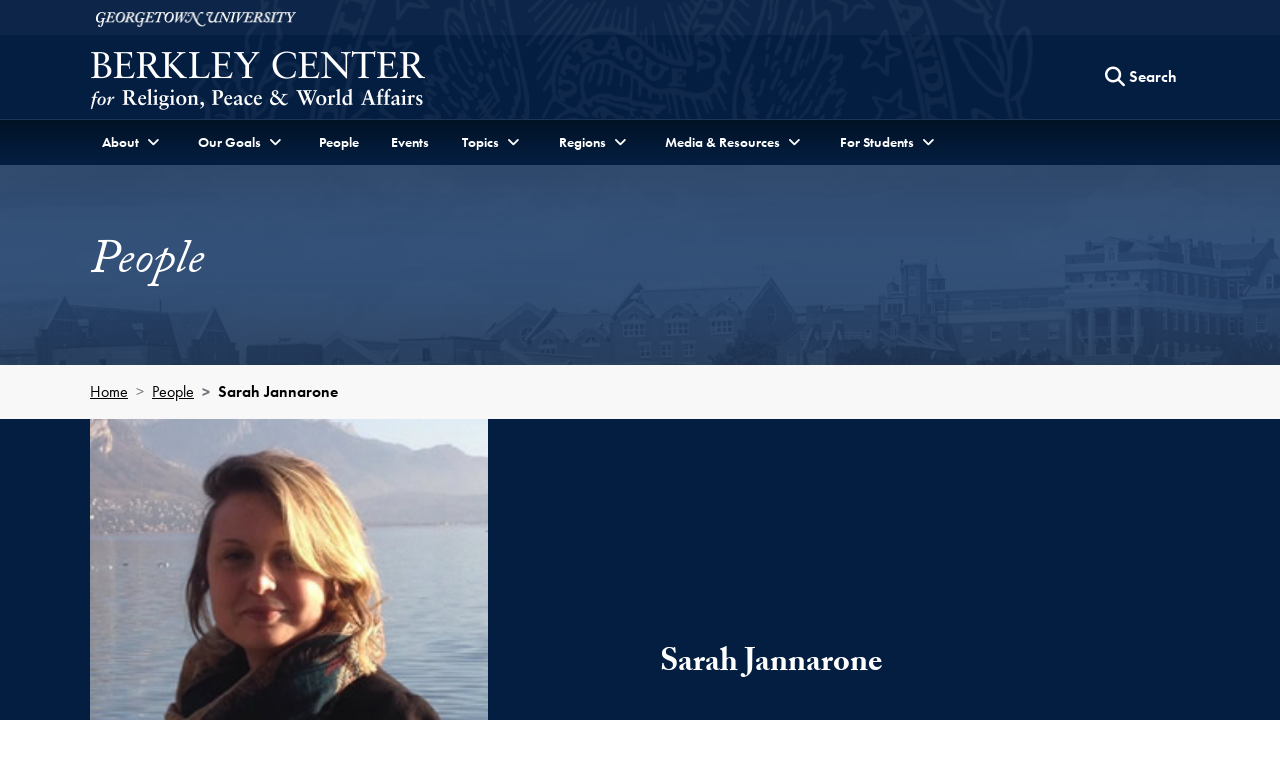

--- FILE ---
content_type: application/javascript
request_url: https://berkleycenter.georgetown.edu/assets/application-9eddaac946a0655248b240ebee20e62be4c9e961c0a5360685326c1279aa5004.js
body_size: 56409
content:
function cssPropertyValueSupported(e,t){var n=document.createElement("div");return n.style[e]=t,n.style[e]===t}function carouselAnalytic(e,t){try{"undefined"!=typeof gtag&&gtag("event","carousel",{event_category:"slidechange",event_label:t,value:1})}catch(e){}}function mapAnalytic(e,t){try{"undefined"!=typeof gtag&&gtag("event","map",{event_category:"click",event_label:t,value:1})}catch(e){}}!function(e,t){"use strict";"object"==typeof module&&"object"==typeof module.exports?module.exports=e.document?t(e,!0):function(e){if(!e.document)throw new Error("jQuery requires a window with a document");return t(e)}:t(e)}("undefined"!=typeof window?window:this,function(e,t){"use strict";function n(e,t,n){var i,o,r=(n=n||xe).createElement("script");if(r.text=e,t)for(i in ke)(o=t[i]||t.getAttribute&&t.getAttribute(i))&&r.setAttribute(i,o);n.head.appendChild(r).parentNode.removeChild(r)}function i(e){return null==e?e+"":"object"==typeof e||"function"==typeof e?fe[he.call(e)]||"object":typeof e}function o(e){var t=!!e&&"length"in e&&e.length,n=i(e);return!be(e)&&!we(e)&&("array"===n||0===t||"number"==typeof t&&t>0&&t-1 in e)}function r(e,t){return e.nodeName&&e.nodeName.toLowerCase()===t.toLowerCase()}function s(e,t,n){return be(t)?Ce.grep(e,function(e,i){return!!t.call(e,i,e)!==n}):t.nodeType?Ce.grep(e,function(e){return e===t!==n}):"string"!=typeof t?Ce.grep(e,function(e){return pe.call(t,e)>-1!==n}):Ce.filter(t,e,n)}function a(e,t){for(;(e=e[t])&&1!==e.nodeType;);return e}function l(e){var t={};return Ce.each(e.match(Me)||[],function(e,n){t[n]=!0}),t}function c(e){return e}function d(e){throw e}function u(e,t,n,i){var o;try{e&&be(o=e.promise)?o.call(e).done(t).fail(n):e&&be(o=e.then)?o.call(e,t,n):t.apply(void 0,[e].slice(i))}catch(e){n.apply(void 0,[e])}}function p(){xe.removeEventListener("DOMContentLoaded",p),e.removeEventListener("load",p),Ce.ready()}function f(e,t){return t.toUpperCase()}function h(e){return e.replace(Ie,"ms-").replace(Re,f)}function g(){this.expando=Ce.expando+g.uid++}function v(e){return"true"===e||"false"!==e&&("null"===e?null:e===+e+""?+e:_e.test(e)?JSON.parse(e):e)}function m(e,t,n){var i;if(void 0===n&&1===e.nodeType)if(i="data-"+t.replace(Be,"-$&").toLowerCase(),"string"==typeof(n=e.getAttribute(i))){try{n=v(n)}catch(e){}We.set(e,t,n)}else n=void 0;return n}function y(e,t,n,i){var o,r,s=20,a=i?function(){return i.cur()}:function(){return Ce.css(e,t,"")},l=a(),c=n&&n[3]||(Ce.cssNumber[t]?"":"px"),d=e.nodeType&&(Ce.cssNumber[t]||"px"!==c&&+l)&&Xe.exec(Ce.css(e,t));if(d&&d[3]!==c){for(l/=2,c=c||d[3],d=+l||1;s--;)Ce.style(e,t,d+c),(1-r)*(1-(r=a()/l||.5))<=0&&(s=0),d/=r;d*=2,Ce.style(e,t,d+c),n=n||[]}return n&&(d=+d||+l||0,o=n[1]?d+(n[1]+1)*n[2]:+n[2],i&&(i.unit=c,i.start=d,i.end=o)),o}function b(e){var t,n=e.ownerDocument,i=e.nodeName,o=Ke[i];return o||(t=n.body.appendChild(n.createElement(i)),o=Ce.css(t,"display"),t.parentNode.removeChild(t),"none"===o&&(o="block"),Ke[i]=o,o)}function w(e,t){for(var n,i,o=[],r=0,s=e.length;r<s;r++)(i=e[r]).style&&(n=i.style.display,t?("none"===n&&(o[r]=ze.get(i,"display")||null,o[r]||(i.style.display="")),""===i.style.display&&Je(i)&&(o[r]=b(i))):"none"!==n&&(o[r]="none",ze.set(i,"display",n)));for(r=0;r<s;r++)null!=o[r]&&(e[r].style.display=o[r]);return e}function x(e,t){var n;return n=void 0!==e.getElementsByTagName?e.getElementsByTagName(t||"*"):void 0!==e.querySelectorAll?e.querySelectorAll(t||"*"):[],void 0===t||t&&r(e,t)?Ce.merge([e],n):n}function k(e,t){for(var n=0,i=e.length;n<i;n++)ze.set(e[n],"globalEval",!t||ze.get(t[n],"globalEval"))}function T(e,t,n,o,r){for(var s,a,l,c,d,u,p=t.createDocumentFragment(),f=[],h=0,g=e.length;h<g;h++)if((s=e[h])||0===s)if("object"===i(s))Ce.merge(f,s.nodeType?[s]:s);else if(rt.test(s)){for(a=a||p.appendChild(t.createElement("div")),l=(nt.exec(s)||["",""])[1].toLowerCase(),c=ot[l]||ot._default,a.innerHTML=c[1]+Ce.htmlPrefilter(s)+c[2],u=c[0];u--;)a=a.lastChild;Ce.merge(f,a.childNodes),(a=p.firstChild).textContent=""}else f.push(t.createTextNode(s));for(p.textContent="",h=0;s=f[h++];)if(o&&Ce.inArray(s,o)>-1)r&&r.push(s);else if(d=Ge(s),a=x(p.appendChild(s),"script"),d&&k(a),n)for(u=0;s=a[u++];)it.test(s.type||"")&&n.push(s);return p}function C(){return!0}function S(){return!1}function $(e,t){return e===E()==("focus"===t)}function E(){try{return xe.activeElement}catch(e){}}function P(e,t,n,i,o,r){var s,a;if("object"==typeof t){for(a in"string"!=typeof n&&(i=i||n,n=void 0),t)P(e,a,n,i,t[a],r);return e}if(null==i&&null==o?(o=n,i=n=void 0):null==o&&("string"==typeof n?(o=i,i=void 0):(o=i,i=n,n=void 0)),!1===o)o=S;else if(!o)return e;return 1===r&&(s=o,o=function(e){return Ce().off(e),s.apply(this,arguments)},o.guid=s.guid||(s.guid=Ce.guid++)),e.each(function(){Ce.event.add(this,t,o,i,n)})}function A(e,t,n){n?(ze.set(e,t,!1),Ce.event.add(e,t,{namespace:!1,handler:function(e){var i,o,r=ze.get(this,t);if(1&e.isTrigger&&this[t]){if(r.length)(Ce.event.special[t]||{}).delegateType&&e.stopPropagation();else if(r=ce.call(arguments),ze.set(this,t,r),i=n(this,t),this[t](),r!==(o=ze.get(this,t))||i?ze.set(this,t,!1):o={},r!==o)return e.stopImmediatePropagation(),e.preventDefault(),o.value}else r.length&&(ze.set(this,t,{value:Ce.event.trigger(Ce.extend(r[0],Ce.Event.prototype),r.slice(1),this)}),e.stopImmediatePropagation())}})):void 0===ze.get(e,t)&&Ce.event.add(e,t,C)}function j(e,t){return r(e,"table")&&r(11!==t.nodeType?t:t.firstChild,"tr")&&Ce(e).children("tbody")[0]||e}function D(e){return e.type=(null!==e.getAttribute("type"))+"/"+e.type,e}function N(e){return"true/"===(e.type||"").slice(0,5)?e.type=e.type.slice(5):e.removeAttribute("type"),e}function H(e,t){var n,i,o,r,s,a;if(1===t.nodeType){if(ze.hasData(e)&&(a=ze.get(e).events))for(o in ze.remove(t,"handle events"),a)for(n=0,i=a[o].length;n<i;n++)Ce.event.add(t,o,a[o][n]);We.hasData(e)&&(r=We.access(e),s=Ce.extend({},r),We.set(t,s))}}function M(e,t){var n=t.nodeName.toLowerCase();"input"===n&&tt.test(e.type)?t.checked=e.checked:"input"!==n&&"textarea"!==n||(t.defaultValue=e.defaultValue)}function O(e,t,i,o){t=de(t);var r,s,a,l,c,d,u=0,p=e.length,f=p-1,h=t[0],g=be(h);if(g||p>1&&"string"==typeof h&&!ye.checkClone&&dt.test(h))return e.each(function(n){var r=e.eq(n);g&&(t[0]=h.call(this,n,r.html())),O(r,t,i,o)});if(p&&(s=(r=T(t,e[0].ownerDocument,!1,e,o)).firstChild,1===r.childNodes.length&&(r=s),s||o)){for(l=(a=Ce.map(x(r,"script"),D)).length;u<p;u++)c=r,u!==f&&(c=Ce.clone(c,!0,!0),l&&Ce.merge(a,x(c,"script"))),i.call(e[u],c,u);if(l)for(d=a[a.length-1].ownerDocument,Ce.map(a,N),u=0;u<l;u++)c=a[u],it.test(c.type||"")&&!ze.access(c,"globalEval")&&Ce.contains(d,c)&&(c.src&&"module"!==(c.type||"").toLowerCase()?Ce._evalUrl&&!c.noModule&&Ce._evalUrl(c.src,{nonce:c.nonce||c.getAttribute("nonce")},d):n(c.textContent.replace(ut,""),c,d))}return e}function L(e,t,n){for(var i,o=t?Ce.filter(t,e):e,r=0;null!=(i=o[r]);r++)n||1!==i.nodeType||Ce.cleanData(x(i)),i.parentNode&&(n&&Ge(i)&&k(x(i,"script")),i.parentNode.removeChild(i));return e}function q(e,t,n){var i,o,r,s,a=e.style;return(n=n||ft(e))&&(""!==(s=n.getPropertyValue(t)||n[t])||Ge(e)||(s=Ce.style(e,t)),!ye.pixelBoxStyles()&&pt.test(s)&&gt.test(t)&&(i=a.width,o=a.minWidth,r=a.maxWidth,a.minWidth=a.maxWidth=a.width=s,s=n.width,a.width=i,a.minWidth=o,a.maxWidth=r)),void 0!==s?s+"":s}function I(e,t){return{get:function(){if(!e())return(this.get=t).apply(this,arguments);delete this.get}}}function R(e){for(var t=e[0].toUpperCase()+e.slice(1),n=vt.length;n--;)if((e=vt[n]+t)in mt)return e}function F(e){var t=Ce.cssProps[e]||yt[e];return t||(e in mt?e:yt[e]=R(e)||e)}function z(e,t,n){var i=Xe.exec(t);return i?Math.max(0,i[2]-(n||0))+(i[3]||"px"):t}function W(e,t,n,i,o,r){var s="width"===t?1:0,a=0,l=0;if(n===(i?"border":"content"))return 0;for(;s<4;s+=2)"margin"===n&&(l+=Ce.css(e,n+Ve[s],!0,o)),i?("content"===n&&(l-=Ce.css(e,"padding"+Ve[s],!0,o)),"margin"!==n&&(l-=Ce.css(e,"border"+Ve[s]+"Width",!0,o))):(l+=Ce.css(e,"padding"+Ve[s],!0,o),"padding"!==n?l+=Ce.css(e,"border"+Ve[s]+"Width",!0,o):a+=Ce.css(e,"border"+Ve[s]+"Width",!0,o));return!i&&r>=0&&(l+=Math.max(0,Math.ceil(e["offset"+t[0].toUpperCase()+t.slice(1)]-r-l-a-.5))||0),l}function _(e,t,n){var i=ft(e),o=(!ye.boxSizingReliable()||n)&&"border-box"===Ce.css(e,"boxSizing",!1,i),s=o,a=q(e,t,i),l="offset"+t[0].toUpperCase()+t.slice(1);if(pt.test(a)){if(!n)return a;a="auto"}return(!ye.boxSizingReliable()&&o||!ye.reliableTrDimensions()&&r(e,"tr")||"auto"===a||!parseFloat(a)&&"inline"===Ce.css(e,"display",!1,i))&&e.getClientRects().length&&(o="border-box"===Ce.css(e,"boxSizing",!1,i),(s=l in e)&&(a=e[l])),(a=parseFloat(a)||0)+W(e,t,n||(o?"border":"content"),s,i,a)+"px"}function B(e,t,n,i,o){return new B.prototype.init(e,t,n,i,o)}function U(){Ct&&(!1===xe.hidden&&e.requestAnimationFrame?e.requestAnimationFrame(U):e.setTimeout(U,Ce.fx.interval),Ce.fx.tick())}function X(){return e.setTimeout(function(){Tt=void 0}),Tt=Date.now()}function V(e,t){var n,i=0,o={height:e};for(t=t?1:0;i<4;i+=2-t)o["margin"+(n=Ve[i])]=o["padding"+n]=e;return t&&(o.opacity=o.width=e),o}function Y(e,t,n){for(var i,o=(J.tweeners[t]||[]).concat(J.tweeners["*"]),r=0,s=o.length;r<s;r++)if(i=o[r].call(n,t,e))return i}function G(e,t,n){var i,o,r,s,a,l,c,d,u="width"in t||"height"in t,p=this,f={},h=e.style,g=e.nodeType&&Je(e),v=ze.get(e,"fxshow");for(i in n.queue||(null==(s=Ce._queueHooks(e,"fx")).unqueued&&(s.unqueued=0,a=s.empty.fire,s.empty.fire=function(){s.unqueued||a()}),s.unqueued++,p.always(function(){p.always(function(){s.unqueued--,Ce.queue(e,"fx").length||s.empty.fire()})})),t)if(o=t[i],St.test(o)){if(delete t[i],r=r||"toggle"===o,o===(g?"hide":"show")){if("show"!==o||!v||void 0===v[i])continue;g=!0}f[i]=v&&v[i]||Ce.style(e,i)}if((l=!Ce.isEmptyObject(t))||!Ce.isEmptyObject(f))for(i in u&&1===e.nodeType&&(n.overflow=[h.overflow,h.overflowX,h.overflowY],null==(c=v&&v.display)&&(c=ze.get(e,"display")),"none"===(d=Ce.css(e,"display"))&&(c?d=c:(w([e],!0),c=e.style.display||c,d=Ce.css(e,"display"),w([e]))),("inline"===d||"inline-block"===d&&null!=c)&&"none"===Ce.css(e,"float")&&(l||(p.done(function(){h.display=c}),null==c&&(d=h.display,c="none"===d?"":d)),h.display="inline-block")),n.overflow&&(h.overflow="hidden",p.always(function(){h.overflow=n.overflow[0],h.overflowX=n.overflow[1],h.overflowY=n.overflow[2]})),l=!1,f)l||(v?"hidden"in v&&(g=v.hidden):v=ze.access(e,"fxshow",{display:c}),r&&(v.hidden=!g),g&&w([e],!0),p.done(function(){for(i in g||w([e]),ze.remove(e,"fxshow"),f)Ce.style(e,i,f[i])})),l=Y(g?v[i]:0,i,p),i in v||(v[i]=l.start,g&&(l.end=l.start,l.start=0))}function Q(e,t){var n,i,o,r,s;for(n in e)if(o=t[i=h(n)],r=e[n],Array.isArray(r)&&(o=r[1],r=e[n]=r[0]),n!==i&&(e[i]=r,delete e[n]),(s=Ce.cssHooks[i])&&"expand"in s)for(n in r=s.expand(r),delete e[i],r)n in e||(e[n]=r[n],t[n]=o);else t[i]=o}function J(e,t,n){var i,o,r=0,s=J.prefilters.length,a=Ce.Deferred().always(function(){delete l.elem}),l=function(){if(o)return!1;for(var t=Tt||X(),n=Math.max(0,c.startTime+c.duration-t),i=1-(n/c.duration||0),r=0,s=c.tweens.length;r<s;r++)c.tweens[r].run(i);return a.notifyWith(e,[c,i,n]),i<1&&s?n:(s||a.notifyWith(e,[c,1,0]),a.resolveWith(e,[c]),!1)},c=a.promise({elem:e,props:Ce.extend({},t),opts:Ce.extend(!0,{specialEasing:{},easing:Ce.easing._default},n),originalProperties:t,originalOptions:n,startTime:Tt||X(),duration:n.duration,tweens:[],createTween:function(t,n){var i=Ce.Tween(e,c.opts,t,n,c.opts.specialEasing[t]||c.opts.easing);return c.tweens.push(i),i},stop:function(t){var n=0,i=t?c.tweens.length:0;if(o)return this;for(o=!0;n<i;n++)c.tweens[n].run(1);return t?(a.notifyWith(e,[c,1,0]),a.resolveWith(e,[c,t])):a.rejectWith(e,[c,t]),this}}),d=c.props;for(Q(d,c.opts.specialEasing);r<s;r++)if(i=J.prefilters[r].call(c,e,d,c.opts))return be(i.stop)&&(Ce._queueHooks(c.elem,c.opts.queue).stop=i.stop.bind(i)),i;return Ce.map(d,Y,c),be(c.opts.start)&&c.opts.start.call(e,c),c.progress(c.opts.progress).done(c.opts.done,c.opts.complete).fail(c.opts.fail).always(c.opts.always),Ce.fx.timer(Ce.extend(l,{elem:e,anim:c,queue:c.opts.queue})),c}function K(e){return(e.match(Me)||[]).join(" ")}function Z(e){return e.getAttribute&&e.getAttribute("class")||""}function ee(e){return Array.isArray(e)?e:"string"==typeof e&&e.match(Me)||[]}function te(e,t,n,o){var r;if(Array.isArray(t))Ce.each(t,function(t,i){n||qt.test(e)?o(e,i):te(e+"["+("object"==typeof i&&null!=i?t:"")+"]",i,n,o)});else if(n||"object"!==i(t))o(e,t);else for(r in t)te(e+"["+r+"]",t[r],n,o)}function ne(e){return function(t,n){"string"!=typeof t&&(n=t,t="*");var i,o=0,r=t.toLowerCase().match(Me)||[];if(be(n))for(;i=r[o++];)"+"===i[0]?(i=i.slice(1)||"*",(e[i]=e[i]||[]).unshift(n)):(e[i]=e[i]||[]).push(n)}}function ie(e,t,n,i){function o(a){var l;return r[a]=!0,Ce.each(e[a]||[],function(e,a){var c=a(t,n,i);return"string"!=typeof c||s||r[c]?s?!(l=c):void 0:(t.dataTypes.unshift(c),o(c),!1)}),l}var r={},s=e===Gt;return o(t.dataTypes[0])||!r["*"]&&o("*")}function oe(e,t){var n,i,o=Ce.ajaxSettings.flatOptions||{};for(n in t)void 0!==t[n]&&((o[n]?e:i||(i={}))[n]=t[n]);return i&&Ce.extend(!0,e,i),e}function re(e,t,n){for(var i,o,r,s,a=e.contents,l=e.dataTypes;"*"===l[0];)l.shift(),void 0===i&&(i=e.mimeType||t.getResponseHeader("Content-Type"));if(i)for(o in a)if(a[o]&&a[o].test(i)){l.unshift(o);break}if(l[0]in n)r=l[0];else{for(o in n){if(!l[0]||e.converters[o+" "+l[0]]){r=o;break}s||(s=o)}r=r||s}if(r)return r!==l[0]&&l.unshift(r),n[r]}function se(e,t,n,i){var o,r,s,a,l,c={},d=e.dataTypes.slice();if(d[1])for(s in e.converters)c[s.toLowerCase()]=e.converters[s];for(r=d.shift();r;)if(e.responseFields[r]&&(n[e.responseFields[r]]=t),!l&&i&&e.dataFilter&&(t=e.dataFilter(t,e.dataType)),l=r,r=d.shift())if("*"===r)r=l;else if("*"!==l&&l!==r){if(!(s=c[l+" "+r]||c["* "+r]))for(o in c)if((a=o.split(" "))[1]===r&&(s=c[l+" "+a[0]]||c["* "+a[0]])){!0===s?s=c[o]:!0!==c[o]&&(r=a[0],d.unshift(a[1]));break}if(!0!==s)if(s&&e.throws)t=s(t);else try{t=s(t)}catch(e){return{state:"parsererror",error:s?e:"No conversion from "+l+" to "+r}}}return{state:"success",data:t}}var ae=[],le=Object.getPrototypeOf,ce=ae.slice,de=ae.flat?function(e){return ae.flat.call(e)}:function(e){return ae.concat.apply([],e)},ue=ae.push,pe=ae.indexOf,fe={},he=fe.toString,ge=fe.hasOwnProperty,ve=ge.toString,me=ve.call(Object),ye={},be=function(e){return"function"==typeof e&&"number"!=typeof e.nodeType},we=function(e){return null!=e&&e===e.window},xe=e.document,ke={type:!0,src:!0,nonce:!0,noModule:!0},Te="3.5.1",Ce=function(e,t){return new Ce.fn.init(e,t)};Ce.fn=Ce.prototype={jquery:Te,constructor:Ce,length:0,toArray:function(){return ce.call(this)},get:function(e){return null==e?ce.call(this):e<0?this[e+this.length]:this[e]},pushStack:function(e){var t=Ce.merge(this.constructor(),e);return t.prevObject=this,t},each:function(e){return Ce.each(this,e)},map:function(e){return this.pushStack(Ce.map(this,function(t,n){return e.call(t,n,t)}))},slice:function(){return this.pushStack(ce.apply(this,arguments))},first:function(){return this.eq(0)},last:function(){return this.eq(-1)},even:function(){return this.pushStack(Ce.grep(this,function(e,t){return(t+1)%2}))},odd:function(){return this.pushStack(Ce.grep(this,function(e,t){return t%2}))},eq:function(e){var t=this.length,n=+e+(e<0?t:0);return this.pushStack(n>=0&&n<t?[this[n]]:[])},end:function(){return this.prevObject||this.constructor()},push:ue,sort:ae.sort,splice:ae.splice},Ce.extend=Ce.fn.extend=function(){var e,t,n,i,o,r,s=arguments[0]||{},a=1,l=arguments.length,c=!1;for("boolean"==typeof s&&(c=s,s=arguments[a]||{},a++),"object"==typeof s||be(s)||(s={}),a===l&&(s=this,a--);a<l;a++)if(null!=(e=arguments[a]))for(t in e)i=e[t],"__proto__"!==t&&s!==i&&(c&&i&&(Ce.isPlainObject(i)||(o=Array.isArray(i)))?(n=s[t],r=o&&!Array.isArray(n)?[]:o||Ce.isPlainObject(n)?n:{},o=!1,s[t]=Ce.extend(c,r,i)):void 0!==i&&(s[t]=i));return s},Ce.extend({expando:"jQuery"+(Te+Math.random()).replace(/\D/g,""),isReady:!0,error:function(e){throw new Error(e)},noop:function(){},isPlainObject:function(e){var t,n;return!(!e||"[object Object]"!==he.call(e))&&(!(t=le(e))||"function"==typeof(n=ge.call(t,"constructor")&&t.constructor)&&ve.call(n)===me)},isEmptyObject:function(e){var t;for(t in e)return!1;return!0},globalEval:function(e,t,i){n(e,{nonce:t&&t.nonce},i)},each:function(e,t){var n,i=0;if(o(e))for(n=e.length;i<n&&!1!==t.call(e[i],i,e[i]);i++);else for(i in e)if(!1===t.call(e[i],i,e[i]))break;return e},makeArray:function(e,t){var n=t||[];return null!=e&&(o(Object(e))?Ce.merge(n,"string"==typeof e?[e]:e):ue.call(n,e)),n},inArray:function(e,t,n){return null==t?-1:pe.call(t,e,n)},merge:function(e,t){for(var n=+t.length,i=0,o=e.length;i<n;i++)e[o++]=t[i];return e.length=o,e},grep:function(e,t,n){for(var i=[],o=0,r=e.length,s=!n;o<r;o++)!t(e[o],o)!==s&&i.push(e[o]);return i},map:function(e,t,n){var i,r,s=0,a=[];if(o(e))for(i=e.length;s<i;s++)null!=(r=t(e[s],s,n))&&a.push(r);else for(s in e)null!=(r=t(e[s],s,n))&&a.push(r);return de(a)},guid:1,support:ye}),"function"==typeof Symbol&&(Ce.fn[Symbol.iterator]=ae[Symbol.iterator]),Ce.each("Boolean Number String Function Array Date RegExp Object Error Symbol".split(" "),function(e,t){fe["[object "+t+"]"]=t.toLowerCase()});var Se=function(e){function t(e,t,n,i){var o,r,s,a,l,c,d,p=t&&t.ownerDocument,h=t?t.nodeType:9;if(n=n||[],"string"!=typeof e||!e||1!==h&&9!==h&&11!==h)return n;if(!i&&(N(t),t=t||H,O)){if(11!==h&&(l=be.exec(e)))if(o=l[1]){if(9===h){if(!(s=t.getElementById(o)))return n;if(s.id===o)return n.push(s),n}else if(p&&(s=p.getElementById(o))&&R(t,s)&&s.id===o)return n.push(s),n}else{if(l[2])return Z.apply(n,t.getElementsByTagName(e)),n;if((o=l[3])&&k.getElementsByClassName&&t.getElementsByClassName)return Z.apply(n,t.getElementsByClassName(o)),n}if(k.qsa&&!V[e+" "]&&(!L||!L.test(e))&&(1!==h||"object"!==t.nodeName.toLowerCase())){if(d=e,p=t,1===h&&(ue.test(e)||de.test(e))){for((p=we.test(e)&&u(t.parentNode)||t)===t&&k.scope||((a=t.getAttribute("id"))?a=a.replace(Te,Ce):t.setAttribute("id",a=F)),r=(c=$(e)).length;r--;)c[r]=(a?"#"+a:":scope")+" "+f(c[r]);d=c.join(",")}try{return Z.apply(n,p.querySelectorAll(d)),n}catch(t){V(e,!0)}finally{a===F&&t.removeAttribute("id")}}}return P(e.replace(le,"$1"),t,n,i)}function n(){function e(n,i){return t.push(n+" ")>T.cacheLength&&delete e[t.shift()],e[n+" "]=i}var t=[];return e}function i(e){return e[F]=!0,e}function o(e){var t=H.createElement("fieldset");try{return!!e(t)}catch(e){return!1}finally{t.parentNode&&t.parentNode.removeChild(t),t=null}}function r(e,t){for(var n=e.split("|"),i=n.length;i--;)T.attrHandle[n[i]]=t}function s(e,t){var n=t&&e,i=n&&1===e.nodeType&&1===t.nodeType&&e.sourceIndex-t.sourceIndex;if(i)return i;if(n)for(;n=n.nextSibling;)if(n===t)return-1;return e?1:-1}function a(e){return function(t){return"input"===t.nodeName.toLowerCase()&&t.type===e}}function l(e){return function(t){var n=t.nodeName.toLowerCase();return("input"===n||"button"===n)&&t.type===e}}function c(e){return function(t){return"form"in t?t.parentNode&&!1===t.disabled?"label"in t?"label"in t.parentNode?t.parentNode.disabled===e:t.disabled===e:t.isDisabled===e||t.isDisabled!==!e&&$e(t)===e:t.disabled===e:"label"in t&&t.disabled===e}}function d(e){return i(function(t){return t=+t,i(function(n,i){for(var o,r=e([],n.length,t),s=r.length;s--;)n[o=r[s]]&&(n[o]=!(i[o]=n[o]))})})}function u(e){return e&&void 0!==e.getElementsByTagName&&e}function p(){}function f(e){for(var t=0,n=e.length,i="";t<n;t++)i+=e[t].value;return i}function h(e,t,n){var i=t.dir,o=t.next,r=o||i,s=n&&"parentNode"===r,a=_++;return t.first?function(t,n,o){for(;t=t[i];)if(1===t.nodeType||s)return e(t,n,o);return!1}:function(t,n,l){var c,d,u,p=[W,a];if(l){for(;t=t[i];)if((1===t.nodeType||s)&&e(t,n,l))return!0}else for(;t=t[i];)if(1===t.nodeType||s)if(d=(u=t[F]||(t[F]={}))[t.uniqueID]||(u[t.uniqueID]={}),o&&o===t.nodeName.toLowerCase())t=t[i]||t;else{if((c=d[r])&&c[0]===W&&c[1]===a)return p[2]=c[2];if(d[r]=p,p[2]=e(t,n,l))return!0}return!1}}function g(e){return e.length>1?function(t,n,i){for(var o=e.length;o--;)if(!e[o](t,n,i))return!1;return!0}:e[0]}function v(e,n,i){for(var o=0,r=n.length;o<r;o++)t(e,n[o],i);return i}function m(e,t,n,i,o){for(var r,s=[],a=0,l=e.length,c=null!=t;a<l;a++)(r=e[a])&&(n&&!n(r,i,o)||(s.push(r),c&&t.push(a)));return s}function y(e,t,n,o,r,s){return o&&!o[F]&&(o=y(o)),r&&!r[F]&&(r=y(r,s)),i(function(i,s,a,l){var c,d,u,p=[],f=[],h=s.length,g=i||v(t||"*",a.nodeType?[a]:a,[]),y=!e||!i&&t?g:m(g,p,e,a,l),b=n?r||(i?e:h||o)?[]:s:y;if(n&&n(y,b,a,l),o)for(c=m(b,f),o(c,[],a,l),d=c.length;d--;)(u=c[d])&&(b[f[d]]=!(y[f[d]]=u));if(i){if(r||e){if(r){for(c=[],d=b.length;d--;)(u=b[d])&&c.push(y[d]=u);r(null,b=[],c,l)}for(d=b.length;d--;)(u=b[d])&&(c=r?te(i,u):p[d])>-1&&(i[c]=!(s[c]=u))}}else b=m(b===s?b.splice(h,b.length):b),r?r(null,s,b,l):Z.apply(s,b)})}function b(e){for(var t,n,i,o=e.length,r=T.relative[e[0].type],s=r||T.relative[" "],a=r?1:0,l=h(function(e){return e===t},s,!0),c=h(function(e){return te(t,e)>-1},s,!0),d=[function(e,n,i){var o=!r&&(i||n!==A)||((t=n).nodeType?l(e,n,i):c(e,n,i));return t=null,o}];a<o;a++)if(n=T.relative[e[a].type])d=[h(g(d),n)];else{if((n=T.filter[e[a].type].apply(null,e[a].matches))[F]){for(i=++a;i<o&&!T.relative[e[i].type];i++);return y(a>1&&g(d),a>1&&f(e.slice(0,a-1).concat({value:" "===e[a-2].type?"*":""})).replace(le,"$1"),n,a<i&&b(e.slice(a,i)),i<o&&b(e=e.slice(i)),i<o&&f(e))}d.push(n)}return g(d)}function w(e,n){var o=n.length>0,r=e.length>0,s=function(i,s,a,l,c){var d,u,p,f=0,h="0",g=i&&[],v=[],y=A,b=i||r&&T.find.TAG("*",c),w=W+=null==y?1:Math.random()||.1,x=b.length;for(c&&(A=s==H||s||c);h!==x&&null!=(d=b[h]);h++){if(r&&d){for(u=0,s||d.ownerDocument==H||(N(d),a=!O);p=e[u++];)if(p(d,s||H,a)){l.push(d);break}c&&(W=w)}o&&((d=!p&&d)&&f--,i&&g.push(d))}if(f+=h,o&&h!==f){for(u=0;p=n[u++];)p(g,v,s,a);if(i){if(f>0)for(;h--;)g[h]||v[h]||(v[h]=J.call(l));v=m(v)}Z.apply(l,v),c&&!i&&v.length>0&&f+n.length>1&&t.uniqueSort(l)}return c&&(W=w,A=y),g};return o?i(s):s}var x,k,T,C,S,$,E,P,A,j,D,N,H,M,O,L,q,I,R,F="sizzle"+1*new Date,z=e.document,W=0,_=0,B=n(),U=n(),X=n(),V=n(),Y=function(e,t){return e===t&&(D=!0),0},G={}.hasOwnProperty,Q=[],J=Q.pop,K=Q.push,Z=Q.push,ee=Q.slice,te=function(e,t){for(var n=0,i=e.length;n<i;n++)if(e[n]===t)return n;return-1},ne="checked|selected|async|autofocus|autoplay|controls|defer|disabled|hidden|ismap|loop|multiple|open|readonly|required|scoped",ie="[\\x20\\t\\r\\n\\f]",oe="(?:\\\\[\\da-fA-F]{1,6}"+ie+"?|\\\\[^\\r\\n\\f]|[\\w-]|[^\0-\\x7f])+",re="\\["+ie+"*("+oe+")(?:"+ie+"*([*^$|!~]?=)"+ie+"*(?:'((?:\\\\.|[^\\\\'])*)'|\"((?:\\\\.|[^\\\\\"])*)\"|("+oe+"))|)"+ie+"*\\]",se=":("+oe+")(?:\\((('((?:\\\\.|[^\\\\'])*)'|\"((?:\\\\.|[^\\\\\"])*)\")|((?:\\\\.|[^\\\\()[\\]]|"+re+")*)|.*)\\)|)",ae=new RegExp(ie+"+","g"),le=new RegExp("^"+ie+"+|((?:^|[^\\\\])(?:\\\\.)*)"+ie+"+$","g"),ce=new RegExp("^"+ie+"*,"+ie+"*"),de=new RegExp("^"+ie+"*([>+~]|"+ie+")"+ie+"*"),ue=new RegExp(ie+"|>"),pe=new RegExp(se),fe=new RegExp("^"+oe+"$"),he={ID:new RegExp("^#("+oe+")"),CLASS:new RegExp("^\\.("+oe+")"),TAG:new RegExp("^("+oe+"|[*])"),ATTR:new RegExp("^"+re),PSEUDO:new RegExp("^"+se),CHILD:new RegExp("^:(only|first|last|nth|nth-last)-(child|of-type)(?:\\("+ie+"*(even|odd|(([+-]|)(\\d*)n|)"+ie+"*(?:([+-]|)"+ie+"*(\\d+)|))"+ie+"*\\)|)","i"),bool:new RegExp("^(?:"+ne+")$","i"),needsContext:new RegExp("^"+ie+"*[>+~]|:(even|odd|eq|gt|lt|nth|first|last)(?:\\("+ie+"*((?:-\\d)?\\d*)"+ie+"*\\)|)(?=[^-]|$)","i")},ge=/HTML$/i,ve=/^(?:input|select|textarea|button)$/i,me=/^h\d$/i,ye=/^[^{]+\{\s*\[native \w/,be=/^(?:#([\w-]+)|(\w+)|\.([\w-]+))$/,we=/[+~]/,xe=new RegExp("\\\\[\\da-fA-F]{1,6}"+ie+"?|\\\\([^\\r\\n\\f])","g"),ke=function(e,t){var n="0x"+e.slice(1)-65536;return t||(n<0?String.fromCharCode(n+65536):String.fromCharCode(n>>10|55296,1023&n|56320))},Te=/([\0-\x1f\x7f]|^-?\d)|^-$|[^\0-\x1f\x7f-\uFFFF\w-]/g,Ce=function(e,t){return t?"\0"===e?"\ufffd":e.slice(0,-1)+"\\"+e.charCodeAt(e.length-1).toString(16)+" ":"\\"+e},Se=function(){N()},$e=h(function(e){return!0===e.disabled&&"fieldset"===e.nodeName.toLowerCase()},{dir:"parentNode",next:"legend"});try{Z.apply(Q=ee.call(z.childNodes),z.childNodes),Q[z.childNodes.length].nodeType}catch(e){Z={apply:Q.length?function(e,t){K.apply(e,ee.call(t))}:function(e,t){for(var n=e.length,i=0;e[n++]=t[i++];);e.length=n-1}}}for(x in k=t.support={},S=t.isXML=function(e){var t=e.namespaceURI,n=(e.ownerDocument||e).documentElement;return!ge.test(t||n&&n.nodeName||"HTML")},N=t.setDocument=function(e){var t,n,i=e?e.ownerDocument||e:z;return i!=H&&9===i.nodeType&&i.documentElement?(M=(H=i).documentElement,O=!S(H),z!=H&&(n=H.defaultView)&&n.top!==n&&(n.addEventListener?n.addEventListener("unload",Se,!1):n.attachEvent&&n.attachEvent("onunload",Se)),k.scope=o(function(e){return M.appendChild(e).appendChild(H.createElement("div")),void 0!==e.querySelectorAll&&!e.querySelectorAll(":scope fieldset div").length}),k.attributes=o(function(e){return e.className="i",!e.getAttribute("className")}),k.getElementsByTagName=o(function(e){return e.appendChild(H.createComment("")),!e.getElementsByTagName("*").length}),k.getElementsByClassName=ye.test(H.getElementsByClassName),k.getById=o(function(e){return M.appendChild(e).id=F,!H.getElementsByName||!H.getElementsByName(F).length}),k.getById?(T.filter.ID=function(e){var t=e.replace(xe,ke);return function(e){return e.getAttribute("id")===t}},T.find.ID=function(e,t){if(void 0!==t.getElementById&&O){var n=t.getElementById(e);return n?[n]:[]}}):(T.filter.ID=function(e){var t=e.replace(xe,ke);return function(e){var n=void 0!==e.getAttributeNode&&e.getAttributeNode("id");return n&&n.value===t}},T.find.ID=function(e,t){if(void 0!==t.getElementById&&O){var n,i,o,r=t.getElementById(e);if(r){if((n=r.getAttributeNode("id"))&&n.value===e)return[r];for(o=t.getElementsByName(e),i=0;r=o[i++];)if((n=r.getAttributeNode("id"))&&n.value===e)return[r]}return[]}}),T.find.TAG=k.getElementsByTagName?function(e,t){return void 0!==t.getElementsByTagName?t.getElementsByTagName(e):k.qsa?t.querySelectorAll(e):void 0}:function(e,t){var n,i=[],o=0,r=t.getElementsByTagName(e);if("*"===e){for(;n=r[o++];)1===n.nodeType&&i.push(n);return i}return r},T.find.CLASS=k.getElementsByClassName&&function(e,t){if(void 0!==t.getElementsByClassName&&O)return t.getElementsByClassName(e)},q=[],L=[],(k.qsa=ye.test(H.querySelectorAll))&&(o(function(e){var t;M.appendChild(e).innerHTML="<a id='"+F+"'></a><select id='"+F+"-\r\\' msallowcapture=''><option selected=''></option></select>",e.querySelectorAll("[msallowcapture^='']").length&&L.push("[*^$]="+ie+"*(?:''|\"\")"),e.querySelectorAll("[selected]").length||L.push("\\["+ie+"*(?:value|"+ne+")"),e.querySelectorAll("[id~="+F+"-]").length||L.push("~="),(t=H.createElement("input")).setAttribute("name",""),e.appendChild(t),e.querySelectorAll("[name='']").length||L.push("\\["+ie+"*name"+ie+"*="+ie+"*(?:''|\"\")"),e.querySelectorAll(":checked").length||L.push(":checked"),e.querySelectorAll("a#"+F+"+*").length||L.push(".#.+[+~]"),e.querySelectorAll("\\\f"),L.push("[\\r\\n\\f]")}),o(function(e){e.innerHTML="<a href='' disabled='disabled'></a><select disabled='disabled'><option/></select>";var t=H.createElement("input");t.setAttribute("type","hidden"),e.appendChild(t).setAttribute("name","D"),e.querySelectorAll("[name=d]").length&&L.push("name"+ie+"*[*^$|!~]?="),2!==e.querySelectorAll(":enabled").length&&L.push(":enabled",":disabled"),M.appendChild(e).disabled=!0,2!==e.querySelectorAll(":disabled").length&&L.push(":enabled",":disabled"),e.querySelectorAll("*,:x"),L.push(",.*:")})),(k.matchesSelector=ye.test(I=M.matches||M.webkitMatchesSelector||M.mozMatchesSelector||M.oMatchesSelector||M.msMatchesSelector))&&o(function(e){k.disconnectedMatch=I.call(e,"*"),I.call(e,"[s!='']:x"),q.push("!=",se)}),L=L.length&&new RegExp(L.join("|")),q=q.length&&new RegExp(q.join("|")),t=ye.test(M.compareDocumentPosition),R=t||ye.test(M.contains)?function(e,t){var n=9===e.nodeType?e.documentElement:e,i=t&&t.parentNode;return e===i||!(!i||1!==i.nodeType||!(n.contains?n.contains(i):e.compareDocumentPosition&&16&e.compareDocumentPosition(i)))}:function(e,t){if(t)for(;t=t.parentNode;)if(t===e)return!0;return!1},Y=t?function(e,t){if(e===t)return D=!0,0;var n=!e.compareDocumentPosition-!t.compareDocumentPosition;return n||(1&(n=(e.ownerDocument||e)==(t.ownerDocument||t)?e.compareDocumentPosition(t):1)||!k.sortDetached&&t.compareDocumentPosition(e)===n?e==H||e.ownerDocument==z&&R(z,e)?-1:t==H||t.ownerDocument==z&&R(z,t)?1:j?te(j,e)-te(j,t):0:4&n?-1:1)}:function(e,t){if(e===t)return D=!0,0;var n,i=0,o=e.parentNode,r=t.parentNode,a=[e],l=[t];if(!o||!r)return e==H?-1:t==H?1:o?-1:r?1:j?te(j,e)-te(j,t):0;if(o===r)return s(e,t);for(n=e;n=n.parentNode;)a.unshift(n);for(n=t;n=n.parentNode;)l.unshift(n);for(;a[i]===l[i];)i++;return i?s(a[i],l[i]):a[i]==z?-1:l[i]==z?1:0},H):H},t.matches=function(e,n){return t(e,null,null,n)},t.matchesSelector=function(e,n){if(N(e),k.matchesSelector&&O&&!V[n+" "]&&(!q||!q.test(n))&&(!L||!L.test(n)))try{var i=I.call(e,n);if(i||k.disconnectedMatch||e.document&&11!==e.document.nodeType)return i}catch(e){V(n,!0)}return t(n,H,null,[e]).length>0},t.contains=function(e,t){return(e.ownerDocument||e)!=H&&N(e),R(e,t)},t.attr=function(e,t){(e.ownerDocument||e)!=H&&N(e);var n=T.attrHandle[t.toLowerCase()],i=n&&G.call(T.attrHandle,t.toLowerCase())?n(e,t,!O):void 0;return void 0!==i?i:k.attributes||!O?e.getAttribute(t):(i=e.getAttributeNode(t))&&i.specified?i.value:null},t.escape=function(e){return(e+"").replace(Te,Ce)},t.error=function(e){throw new Error("Syntax error, unrecognized expression: "+e)},t.uniqueSort=function(e){var t,n=[],i=0,o=0;if(D=!k.detectDuplicates,j=!k.sortStable&&e.slice(0),e.sort(Y),D){for(;t=e[o++];)t===e[o]&&(i=n.push(o));for(;i--;)e.splice(n[i],1)}return j=null,e},C=t.getText=function(e){var t,n="",i=0,o=e.nodeType;if(o){if(1===o||9===o||11===o){if("string"==typeof e.textContent)return e.textContent;for(e=e.firstChild;e;e=e.nextSibling)n+=C(e)}else if(3===o||4===o)return e.nodeValue}else for(;t=e[i++];)n+=C(t);return n},T=t.selectors={cacheLength:50,createPseudo:i,match:he,attrHandle:{},find:{},relative:{">":{dir:"parentNode",first:!0}," ":{dir:"parentNode"},"+":{dir:"previousSibling",first:!0},"~":{dir:"previousSibling"}},preFilter:{ATTR:function(e){return e[1]=e[1].replace(xe,ke),e[3]=(e[3]||e[4]||e[5]||"").replace(xe,ke),"~="===e[2]&&(e[3]=" "+e[3]+" "),e.slice(0,4)},CHILD:function(e){return e[1]=e[1].toLowerCase(),"nth"===e[1].slice(0,3)?(e[3]||t.error(e[0]),e[4]=+(e[4]?e[5]+(e[6]||1):2*("even"===e[3]||"odd"===e[3])),e[5]=+(e[7]+e[8]||"odd"===e[3])):e[3]&&t.error(e[0]),e},PSEUDO:function(e){var t,n=!e[6]&&e[2];return he.CHILD.test(e[0])?null:(e[3]?e[2]=e[4]||e[5]||"":n&&pe.test(n)&&(t=$(n,!0))&&(t=n.indexOf(")",n.length-t)-n.length)&&(e[0]=e[0].slice(0,t),e[2]=n.slice(0,t)),e.slice(0,3))}},filter:{TAG:function(e){var t=e.replace(xe,ke).toLowerCase();return"*"===e?function(){return!0}:function(e){return e.nodeName&&e.nodeName.toLowerCase()===t}},CLASS:function(e){var t=B[e+" "];return t||(t=new RegExp("(^|"+ie+")"+e+"("+ie+"|$)"))&&B(e,function(e){return t.test("string"==typeof e.className&&e.className||void 0!==e.getAttribute&&e.getAttribute("class")||"")})},ATTR:function(e,n,i){return function(o){var r=t.attr(o,e);return null==r?"!="===n:!n||(r+="","="===n?r===i:"!="===n?r!==i:"^="===n?i&&0===r.indexOf(i):"*="===n?i&&r.indexOf(i)>-1:"$="===n?i&&r.slice(-i.length)===i:"~="===n?(" "+r.replace(ae," ")+" ").indexOf(i)>-1:"|="===n&&(r===i||r.slice(0,i.length+1)===i+"-"))}},CHILD:function(e,t,n,i,o){var r="nth"!==e.slice(0,3),s="last"!==e.slice(-4),a="of-type"===t;return 1===i&&0===o?function(e){return!!e.parentNode}:function(t,n,l){var c,d,u,p,f,h,g=r!==s?"nextSibling":"previousSibling",v=t.parentNode,m=a&&t.nodeName.toLowerCase(),y=!l&&!a,b=!1;if(v){if(r){for(;g;){for(p=t;p=p[g];)if(a?p.nodeName.toLowerCase()===m:1===p.nodeType)return!1;h=g="only"===e&&!h&&"nextSibling"}return!0}if(h=[s?v.firstChild:v.lastChild],s&&y){for(b=(f=(c=(d=(u=(p=v)[F]||(p[F]={}))[p.uniqueID]||(u[p.uniqueID]={}))[e]||[])[0]===W&&c[1])&&c[2],p=f&&v.childNodes[f];p=++f&&p&&p[g]||(b=f=0)||h.pop();)if(1===p.nodeType&&++b&&p===t){d[e]=[W,f,b];break}}else if(y&&(b=f=(c=(d=(u=(p=t)[F]||(p[F]={}))[p.uniqueID]||(u[p.uniqueID]={}))[e]||[])[0]===W&&c[1]),!1===b)for(;(p=++f&&p&&p[g]||(b=f=0)||h.pop())&&((a?p.nodeName.toLowerCase()!==m:1!==p.nodeType)||!++b||(y&&((d=(u=p[F]||(p[F]={}))[p.uniqueID]||(u[p.uniqueID]={}))[e]=[W,b]),p!==t)););return(b-=o)===i||b%i===0&&b/i>=0}}},PSEUDO:function(e,n){var o,r=T.pseudos[e]||T.setFilters[e.toLowerCase()]||t.error("unsupported pseudo: "+e);return r[F]?r(n):r.length>1?(o=[e,e,"",n],T.setFilters.hasOwnProperty(e.toLowerCase())?i(function(e,t){for(var i,o=r(e,n),s=o.length;s--;)e[i=te(e,o[s])]=!(t[i]=o[s])
}):function(e){return r(e,0,o)}):r}},pseudos:{not:i(function(e){var t=[],n=[],o=E(e.replace(le,"$1"));return o[F]?i(function(e,t,n,i){for(var r,s=o(e,null,i,[]),a=e.length;a--;)(r=s[a])&&(e[a]=!(t[a]=r))}):function(e,i,r){return t[0]=e,o(t,null,r,n),t[0]=null,!n.pop()}}),has:i(function(e){return function(n){return t(e,n).length>0}}),contains:i(function(e){return e=e.replace(xe,ke),function(t){return(t.textContent||C(t)).indexOf(e)>-1}}),lang:i(function(e){return fe.test(e||"")||t.error("unsupported lang: "+e),e=e.replace(xe,ke).toLowerCase(),function(t){var n;do{if(n=O?t.lang:t.getAttribute("xml:lang")||t.getAttribute("lang"))return(n=n.toLowerCase())===e||0===n.indexOf(e+"-")}while((t=t.parentNode)&&1===t.nodeType);return!1}}),target:function(t){var n=e.location&&e.location.hash;return n&&n.slice(1)===t.id},root:function(e){return e===M},focus:function(e){return e===H.activeElement&&(!H.hasFocus||H.hasFocus())&&!!(e.type||e.href||~e.tabIndex)},enabled:c(!1),disabled:c(!0),checked:function(e){var t=e.nodeName.toLowerCase();return"input"===t&&!!e.checked||"option"===t&&!!e.selected},selected:function(e){return e.parentNode&&e.parentNode.selectedIndex,!0===e.selected},empty:function(e){for(e=e.firstChild;e;e=e.nextSibling)if(e.nodeType<6)return!1;return!0},parent:function(e){return!T.pseudos.empty(e)},header:function(e){return me.test(e.nodeName)},input:function(e){return ve.test(e.nodeName)},button:function(e){var t=e.nodeName.toLowerCase();return"input"===t&&"button"===e.type||"button"===t},text:function(e){var t;return"input"===e.nodeName.toLowerCase()&&"text"===e.type&&(null==(t=e.getAttribute("type"))||"text"===t.toLowerCase())},first:d(function(){return[0]}),last:d(function(e,t){return[t-1]}),eq:d(function(e,t,n){return[n<0?n+t:n]}),even:d(function(e,t){for(var n=0;n<t;n+=2)e.push(n);return e}),odd:d(function(e,t){for(var n=1;n<t;n+=2)e.push(n);return e}),lt:d(function(e,t,n){for(var i=n<0?n+t:n>t?t:n;--i>=0;)e.push(i);return e}),gt:d(function(e,t,n){for(var i=n<0?n+t:n;++i<t;)e.push(i);return e})}},T.pseudos.nth=T.pseudos.eq,{radio:!0,checkbox:!0,file:!0,password:!0,image:!0})T.pseudos[x]=a(x);for(x in{submit:!0,reset:!0})T.pseudos[x]=l(x);return p.prototype=T.filters=T.pseudos,T.setFilters=new p,$=t.tokenize=function(e,n){var i,o,r,s,a,l,c,d=U[e+" "];if(d)return n?0:d.slice(0);for(a=e,l=[],c=T.preFilter;a;){for(s in i&&!(o=ce.exec(a))||(o&&(a=a.slice(o[0].length)||a),l.push(r=[])),i=!1,(o=de.exec(a))&&(i=o.shift(),r.push({value:i,type:o[0].replace(le," ")}),a=a.slice(i.length)),T.filter)!(o=he[s].exec(a))||c[s]&&!(o=c[s](o))||(i=o.shift(),r.push({value:i,type:s,matches:o}),a=a.slice(i.length));if(!i)break}return n?a.length:a?t.error(e):U(e,l).slice(0)},E=t.compile=function(e,t){var n,i=[],o=[],r=X[e+" "];if(!r){for(t||(t=$(e)),n=t.length;n--;)(r=b(t[n]))[F]?i.push(r):o.push(r);(r=X(e,w(o,i))).selector=e}return r},P=t.select=function(e,t,n,i){var o,r,s,a,l,c="function"==typeof e&&e,d=!i&&$(e=c.selector||e);if(n=n||[],1===d.length){if((r=d[0]=d[0].slice(0)).length>2&&"ID"===(s=r[0]).type&&9===t.nodeType&&O&&T.relative[r[1].type]){if(!(t=(T.find.ID(s.matches[0].replace(xe,ke),t)||[])[0]))return n;c&&(t=t.parentNode),e=e.slice(r.shift().value.length)}for(o=he.needsContext.test(e)?0:r.length;o--&&(s=r[o],!T.relative[a=s.type]);)if((l=T.find[a])&&(i=l(s.matches[0].replace(xe,ke),we.test(r[0].type)&&u(t.parentNode)||t))){if(r.splice(o,1),!(e=i.length&&f(r)))return Z.apply(n,i),n;break}}return(c||E(e,d))(i,t,!O,n,!t||we.test(e)&&u(t.parentNode)||t),n},k.sortStable=F.split("").sort(Y).join("")===F,k.detectDuplicates=!!D,N(),k.sortDetached=o(function(e){return 1&e.compareDocumentPosition(H.createElement("fieldset"))}),o(function(e){return e.innerHTML="<a href='#'></a>","#"===e.firstChild.getAttribute("href")})||r("type|href|height|width",function(e,t,n){if(!n)return e.getAttribute(t,"type"===t.toLowerCase()?1:2)}),k.attributes&&o(function(e){return e.innerHTML="<input/>",e.firstChild.setAttribute("value",""),""===e.firstChild.getAttribute("value")})||r("value",function(e,t,n){if(!n&&"input"===e.nodeName.toLowerCase())return e.defaultValue}),o(function(e){return null==e.getAttribute("disabled")})||r(ne,function(e,t,n){var i;if(!n)return!0===e[t]?t.toLowerCase():(i=e.getAttributeNode(t))&&i.specified?i.value:null}),t}(e);Ce.find=Se,Ce.expr=Se.selectors,Ce.expr[":"]=Ce.expr.pseudos,Ce.uniqueSort=Ce.unique=Se.uniqueSort,Ce.text=Se.getText,Ce.isXMLDoc=Se.isXML,Ce.contains=Se.contains,Ce.escapeSelector=Se.escape;var $e=function(e,t,n){for(var i=[],o=void 0!==n;(e=e[t])&&9!==e.nodeType;)if(1===e.nodeType){if(o&&Ce(e).is(n))break;i.push(e)}return i},Ee=function(e,t){for(var n=[];e;e=e.nextSibling)1===e.nodeType&&e!==t&&n.push(e);return n},Pe=Ce.expr.match.needsContext,Ae=/^<([a-z][^\/\0>:\x20\t\r\n\f]*)[\x20\t\r\n\f]*\/?>(?:<\/\1>|)$/i;Ce.filter=function(e,t,n){var i=t[0];return n&&(e=":not("+e+")"),1===t.length&&1===i.nodeType?Ce.find.matchesSelector(i,e)?[i]:[]:Ce.find.matches(e,Ce.grep(t,function(e){return 1===e.nodeType}))},Ce.fn.extend({find:function(e){var t,n,i=this.length,o=this;if("string"!=typeof e)return this.pushStack(Ce(e).filter(function(){for(t=0;t<i;t++)if(Ce.contains(o[t],this))return!0}));for(n=this.pushStack([]),t=0;t<i;t++)Ce.find(e,o[t],n);return i>1?Ce.uniqueSort(n):n},filter:function(e){return this.pushStack(s(this,e||[],!1))},not:function(e){return this.pushStack(s(this,e||[],!0))},is:function(e){return!!s(this,"string"==typeof e&&Pe.test(e)?Ce(e):e||[],!1).length}});var je,De=/^(?:\s*(<[\w\W]+>)[^>]*|#([\w-]+))$/;(Ce.fn.init=function(e,t,n){var i,o;if(!e)return this;if(n=n||je,"string"==typeof e){if(!(i="<"===e[0]&&">"===e[e.length-1]&&e.length>=3?[null,e,null]:De.exec(e))||!i[1]&&t)return!t||t.jquery?(t||n).find(e):this.constructor(t).find(e);if(i[1]){if(t=t instanceof Ce?t[0]:t,Ce.merge(this,Ce.parseHTML(i[1],t&&t.nodeType?t.ownerDocument||t:xe,!0)),Ae.test(i[1])&&Ce.isPlainObject(t))for(i in t)be(this[i])?this[i](t[i]):this.attr(i,t[i]);return this}return(o=xe.getElementById(i[2]))&&(this[0]=o,this.length=1),this}return e.nodeType?(this[0]=e,this.length=1,this):be(e)?void 0!==n.ready?n.ready(e):e(Ce):Ce.makeArray(e,this)}).prototype=Ce.fn,je=Ce(xe);var Ne=/^(?:parents|prev(?:Until|All))/,He={children:!0,contents:!0,next:!0,prev:!0};Ce.fn.extend({has:function(e){var t=Ce(e,this),n=t.length;return this.filter(function(){for(var e=0;e<n;e++)if(Ce.contains(this,t[e]))return!0})},closest:function(e,t){var n,i=0,o=this.length,r=[],s="string"!=typeof e&&Ce(e);if(!Pe.test(e))for(;i<o;i++)for(n=this[i];n&&n!==t;n=n.parentNode)if(n.nodeType<11&&(s?s.index(n)>-1:1===n.nodeType&&Ce.find.matchesSelector(n,e))){r.push(n);break}return this.pushStack(r.length>1?Ce.uniqueSort(r):r)},index:function(e){return e?"string"==typeof e?pe.call(Ce(e),this[0]):pe.call(this,e.jquery?e[0]:e):this[0]&&this[0].parentNode?this.first().prevAll().length:-1},add:function(e,t){return this.pushStack(Ce.uniqueSort(Ce.merge(this.get(),Ce(e,t))))},addBack:function(e){return this.add(null==e?this.prevObject:this.prevObject.filter(e))}}),Ce.each({parent:function(e){var t=e.parentNode;return t&&11!==t.nodeType?t:null},parents:function(e){return $e(e,"parentNode")},parentsUntil:function(e,t,n){return $e(e,"parentNode",n)},next:function(e){return a(e,"nextSibling")},prev:function(e){return a(e,"previousSibling")},nextAll:function(e){return $e(e,"nextSibling")},prevAll:function(e){return $e(e,"previousSibling")},nextUntil:function(e,t,n){return $e(e,"nextSibling",n)},prevUntil:function(e,t,n){return $e(e,"previousSibling",n)},siblings:function(e){return Ee((e.parentNode||{}).firstChild,e)},children:function(e){return Ee(e.firstChild)},contents:function(e){return null!=e.contentDocument&&le(e.contentDocument)?e.contentDocument:(r(e,"template")&&(e=e.content||e),Ce.merge([],e.childNodes))}},function(e,t){Ce.fn[e]=function(n,i){var o=Ce.map(this,t,n);return"Until"!==e.slice(-5)&&(i=n),i&&"string"==typeof i&&(o=Ce.filter(i,o)),this.length>1&&(He[e]||Ce.uniqueSort(o),Ne.test(e)&&o.reverse()),this.pushStack(o)}});var Me=/[^\x20\t\r\n\f]+/g;Ce.Callbacks=function(e){e="string"==typeof e?l(e):Ce.extend({},e);var t,n,o,r,s=[],a=[],c=-1,d=function(){for(r=r||e.once,o=t=!0;a.length;c=-1)for(n=a.shift();++c<s.length;)!1===s[c].apply(n[0],n[1])&&e.stopOnFalse&&(c=s.length,n=!1);e.memory||(n=!1),t=!1,r&&(s=n?[]:"")},u={add:function(){return s&&(n&&!t&&(c=s.length-1,a.push(n)),function t(n){Ce.each(n,function(n,o){be(o)?e.unique&&u.has(o)||s.push(o):o&&o.length&&"string"!==i(o)&&t(o)})}(arguments),n&&!t&&d()),this},remove:function(){return Ce.each(arguments,function(e,t){for(var n;(n=Ce.inArray(t,s,n))>-1;)s.splice(n,1),n<=c&&c--}),this},has:function(e){return e?Ce.inArray(e,s)>-1:s.length>0},empty:function(){return s&&(s=[]),this},disable:function(){return r=a=[],s=n="",this},disabled:function(){return!s},lock:function(){return r=a=[],n||t||(s=n=""),this},locked:function(){return!!r},fireWith:function(e,n){return r||(n=[e,(n=n||[]).slice?n.slice():n],a.push(n),t||d()),this},fire:function(){return u.fireWith(this,arguments),this},fired:function(){return!!o}};return u},Ce.extend({Deferred:function(t){var n=[["notify","progress",Ce.Callbacks("memory"),Ce.Callbacks("memory"),2],["resolve","done",Ce.Callbacks("once memory"),Ce.Callbacks("once memory"),0,"resolved"],["reject","fail",Ce.Callbacks("once memory"),Ce.Callbacks("once memory"),1,"rejected"]],i="pending",o={state:function(){return i},always:function(){return r.done(arguments).fail(arguments),this},catch:function(e){return o.then(null,e)},pipe:function(){var e=arguments;return Ce.Deferred(function(t){Ce.each(n,function(n,i){var o=be(e[i[4]])&&e[i[4]];r[i[1]](function(){var e=o&&o.apply(this,arguments);e&&be(e.promise)?e.promise().progress(t.notify).done(t.resolve).fail(t.reject):t[i[0]+"With"](this,o?[e]:arguments)})}),e=null}).promise()},then:function(t,i,o){function r(t,n,i,o){return function(){var a=this,l=arguments,u=function(){var e,u;if(!(t<s)){if((e=i.apply(a,l))===n.promise())throw new TypeError("Thenable self-resolution");u=e&&("object"==typeof e||"function"==typeof e)&&e.then,be(u)?o?u.call(e,r(s,n,c,o),r(s,n,d,o)):(s++,u.call(e,r(s,n,c,o),r(s,n,d,o),r(s,n,c,n.notifyWith))):(i!==c&&(a=void 0,l=[e]),(o||n.resolveWith)(a,l))}},p=o?u:function(){try{u()}catch(e){Ce.Deferred.exceptionHook&&Ce.Deferred.exceptionHook(e,p.stackTrace),t+1>=s&&(i!==d&&(a=void 0,l=[e]),n.rejectWith(a,l))}};t?p():(Ce.Deferred.getStackHook&&(p.stackTrace=Ce.Deferred.getStackHook()),e.setTimeout(p))}}var s=0;return Ce.Deferred(function(e){n[0][3].add(r(0,e,be(o)?o:c,e.notifyWith)),n[1][3].add(r(0,e,be(t)?t:c)),n[2][3].add(r(0,e,be(i)?i:d))}).promise()},promise:function(e){return null!=e?Ce.extend(e,o):o}},r={};return Ce.each(n,function(e,t){var s=t[2],a=t[5];o[t[1]]=s.add,a&&s.add(function(){i=a},n[3-e][2].disable,n[3-e][3].disable,n[0][2].lock,n[0][3].lock),s.add(t[3].fire),r[t[0]]=function(){return r[t[0]+"With"](this===r?void 0:this,arguments),this},r[t[0]+"With"]=s.fireWith}),o.promise(r),t&&t.call(r,r),r},when:function(e){var t=arguments.length,n=t,i=Array(n),o=ce.call(arguments),r=Ce.Deferred(),s=function(e){return function(n){i[e]=this,o[e]=arguments.length>1?ce.call(arguments):n,--t||r.resolveWith(i,o)}};if(t<=1&&(u(e,r.done(s(n)).resolve,r.reject,!t),"pending"===r.state()||be(o[n]&&o[n].then)))return r.then();for(;n--;)u(o[n],s(n),r.reject);return r.promise()}});var Oe=/^(Eval|Internal|Range|Reference|Syntax|Type|URI)Error$/;Ce.Deferred.exceptionHook=function(t,n){e.console&&e.console.warn&&t&&Oe.test(t.name)&&e.console.warn("jQuery.Deferred exception: "+t.message,t.stack,n)},Ce.readyException=function(t){e.setTimeout(function(){throw t})};var Le=Ce.Deferred();Ce.fn.ready=function(e){return Le.then(e).catch(function(e){Ce.readyException(e)}),this},Ce.extend({isReady:!1,readyWait:1,ready:function(e){(!0===e?--Ce.readyWait:Ce.isReady)||(Ce.isReady=!0,!0!==e&&--Ce.readyWait>0||Le.resolveWith(xe,[Ce]))}}),Ce.ready.then=Le.then,"complete"===xe.readyState||"loading"!==xe.readyState&&!xe.documentElement.doScroll?e.setTimeout(Ce.ready):(xe.addEventListener("DOMContentLoaded",p),e.addEventListener("load",p));var qe=function(e,t,n,o,r,s,a){var l=0,c=e.length,d=null==n;if("object"===i(n))for(l in r=!0,n)qe(e,t,l,n[l],!0,s,a);else if(void 0!==o&&(r=!0,be(o)||(a=!0),d&&(a?(t.call(e,o),t=null):(d=t,t=function(e,t,n){return d.call(Ce(e),n)})),t))for(;l<c;l++)t(e[l],n,a?o:o.call(e[l],l,t(e[l],n)));return r?e:d?t.call(e):c?t(e[0],n):s},Ie=/^-ms-/,Re=/-([a-z])/g,Fe=function(e){return 1===e.nodeType||9===e.nodeType||!+e.nodeType};g.uid=1,g.prototype={cache:function(e){var t=e[this.expando];return t||(t={},Fe(e)&&(e.nodeType?e[this.expando]=t:Object.defineProperty(e,this.expando,{value:t,configurable:!0}))),t},set:function(e,t,n){var i,o=this.cache(e);if("string"==typeof t)o[h(t)]=n;else for(i in t)o[h(i)]=t[i];return o},get:function(e,t){return void 0===t?this.cache(e):e[this.expando]&&e[this.expando][h(t)]},access:function(e,t,n){return void 0===t||t&&"string"==typeof t&&void 0===n?this.get(e,t):(this.set(e,t,n),void 0!==n?n:t)},remove:function(e,t){var n,i=e[this.expando];if(void 0!==i){if(void 0!==t){n=(t=Array.isArray(t)?t.map(h):(t=h(t))in i?[t]:t.match(Me)||[]).length;for(;n--;)delete i[t[n]]}(void 0===t||Ce.isEmptyObject(i))&&(e.nodeType?e[this.expando]=void 0:delete e[this.expando])}},hasData:function(e){var t=e[this.expando];return void 0!==t&&!Ce.isEmptyObject(t)}};var ze=new g,We=new g,_e=/^(?:\{[\w\W]*\}|\[[\w\W]*\])$/,Be=/[A-Z]/g;Ce.extend({hasData:function(e){return We.hasData(e)||ze.hasData(e)},data:function(e,t,n){return We.access(e,t,n)},removeData:function(e,t){We.remove(e,t)},_data:function(e,t,n){return ze.access(e,t,n)},_removeData:function(e,t){ze.remove(e,t)}}),Ce.fn.extend({data:function(e,t){var n,i,o,r=this[0],s=r&&r.attributes;if(void 0===e){if(this.length&&(o=We.get(r),1===r.nodeType&&!ze.get(r,"hasDataAttrs"))){for(n=s.length;n--;)s[n]&&0===(i=s[n].name).indexOf("data-")&&(i=h(i.slice(5)),m(r,i,o[i]));ze.set(r,"hasDataAttrs",!0)}return o}return"object"==typeof e?this.each(function(){We.set(this,e)}):qe(this,function(t){var n;if(r&&void 0===t)return void 0!==(n=We.get(r,e))||void 0!==(n=m(r,e))?n:void 0;this.each(function(){We.set(this,e,t)})},null,t,arguments.length>1,null,!0)},removeData:function(e){return this.each(function(){We.remove(this,e)})}}),Ce.extend({queue:function(e,t,n){var i;if(e)return t=(t||"fx")+"queue",i=ze.get(e,t),n&&(!i||Array.isArray(n)?i=ze.access(e,t,Ce.makeArray(n)):i.push(n)),i||[]},dequeue:function(e,t){t=t||"fx";var n=Ce.queue(e,t),i=n.length,o=n.shift(),r=Ce._queueHooks(e,t),s=function(){Ce.dequeue(e,t)};"inprogress"===o&&(o=n.shift(),i--),o&&("fx"===t&&n.unshift("inprogress"),delete r.stop,o.call(e,s,r)),!i&&r&&r.empty.fire()},_queueHooks:function(e,t){var n=t+"queueHooks";return ze.get(e,n)||ze.access(e,n,{empty:Ce.Callbacks("once memory").add(function(){ze.remove(e,[t+"queue",n])})})}}),Ce.fn.extend({queue:function(e,t){var n=2;return"string"!=typeof e&&(t=e,e="fx",n--),arguments.length<n?Ce.queue(this[0],e):void 0===t?this:this.each(function(){var n=Ce.queue(this,e,t);Ce._queueHooks(this,e),"fx"===e&&"inprogress"!==n[0]&&Ce.dequeue(this,e)})},dequeue:function(e){return this.each(function(){Ce.dequeue(this,e)})},clearQueue:function(e){return this.queue(e||"fx",[])},promise:function(e,t){var n,i=1,o=Ce.Deferred(),r=this,s=this.length,a=function(){--i||o.resolveWith(r,[r])};for("string"!=typeof e&&(t=e,e=void 0),e=e||"fx";s--;)(n=ze.get(r[s],e+"queueHooks"))&&n.empty&&(i++,n.empty.add(a));return a(),o.promise(t)}});var Ue=/[+-]?(?:\d*\.|)\d+(?:[eE][+-]?\d+|)/.source,Xe=new RegExp("^(?:([+-])=|)("+Ue+")([a-z%]*)$","i"),Ve=["Top","Right","Bottom","Left"],Ye=xe.documentElement,Ge=function(e){return Ce.contains(e.ownerDocument,e)},Qe={composed:!0};Ye.getRootNode&&(Ge=function(e){return Ce.contains(e.ownerDocument,e)||e.getRootNode(Qe)===e.ownerDocument});var Je=function(e,t){return"none"===(e=t||e).style.display||""===e.style.display&&Ge(e)&&"none"===Ce.css(e,"display")},Ke={};Ce.fn.extend({show:function(){return w(this,!0)},hide:function(){return w(this)},toggle:function(e){return"boolean"==typeof e?e?this.show():this.hide():this.each(function(){Je(this)?Ce(this).show():Ce(this).hide()})}});var Ze,et,tt=/^(?:checkbox|radio)$/i,nt=/<([a-z][^\/\0>\x20\t\r\n\f]*)/i,it=/^$|^module$|\/(?:java|ecma)script/i;Ze=xe.createDocumentFragment().appendChild(xe.createElement("div")),(et=xe.createElement("input")).setAttribute("type","radio"),et.setAttribute("checked","checked"),et.setAttribute("name","t"),Ze.appendChild(et),ye.checkClone=Ze.cloneNode(!0).cloneNode(!0).lastChild.checked,Ze.innerHTML="<textarea>x</textarea>",ye.noCloneChecked=!!Ze.cloneNode(!0).lastChild.defaultValue,Ze.innerHTML="<option></option>",ye.option=!!Ze.lastChild;var ot={thead:[1,"<table>","</table>"],col:[2,"<table><colgroup>","</colgroup></table>"],tr:[2,"<table><tbody>","</tbody></table>"],td:[3,"<table><tbody><tr>","</tr></tbody></table>"],_default:[0,"",""]};ot.tbody=ot.tfoot=ot.colgroup=ot.caption=ot.thead,ot.th=ot.td,ye.option||(ot.optgroup=ot.option=[1,"<select multiple='multiple'>","</select>"]);var rt=/<|&#?\w+;/,st=/^key/,at=/^(?:mouse|pointer|contextmenu|drag|drop)|click/,lt=/^([^.]*)(?:\.(.+)|)/;Ce.event={global:{},add:function(e,t,n,i,o){var r,s,a,l,c,d,u,p,f,h,g,v=ze.get(e);if(Fe(e))for(n.handler&&(n=(r=n).handler,o=r.selector),o&&Ce.find.matchesSelector(Ye,o),n.guid||(n.guid=Ce.guid++),(l=v.events)||(l=v.events=Object.create(null)),(s=v.handle)||(s=v.handle=function(t){return void 0!==Ce&&Ce.event.triggered!==t.type?Ce.event.dispatch.apply(e,arguments):void 0}),c=(t=(t||"").match(Me)||[""]).length;c--;)f=g=(a=lt.exec(t[c])||[])[1],h=(a[2]||"").split(".").sort(),f&&(u=Ce.event.special[f]||{},f=(o?u.delegateType:u.bindType)||f,u=Ce.event.special[f]||{},d=Ce.extend({type:f,origType:g,data:i,handler:n,guid:n.guid,selector:o,needsContext:o&&Ce.expr.match.needsContext.test(o),namespace:h.join(".")},r),(p=l[f])||((p=l[f]=[]).delegateCount=0,u.setup&&!1!==u.setup.call(e,i,h,s)||e.addEventListener&&e.addEventListener(f,s)),u.add&&(u.add.call(e,d),d.handler.guid||(d.handler.guid=n.guid)),o?p.splice(p.delegateCount++,0,d):p.push(d),Ce.event.global[f]=!0)},remove:function(e,t,n,i,o){var r,s,a,l,c,d,u,p,f,h,g,v=ze.hasData(e)&&ze.get(e);if(v&&(l=v.events)){for(c=(t=(t||"").match(Me)||[""]).length;c--;)if(f=g=(a=lt.exec(t[c])||[])[1],h=(a[2]||"").split(".").sort(),f){for(u=Ce.event.special[f]||{},p=l[f=(i?u.delegateType:u.bindType)||f]||[],a=a[2]&&new RegExp("(^|\\.)"+h.join("\\.(?:.*\\.|)")+"(\\.|$)"),s=r=p.length;r--;)d=p[r],!o&&g!==d.origType||n&&n.guid!==d.guid||a&&!a.test(d.namespace)||i&&i!==d.selector&&("**"!==i||!d.selector)||(p.splice(r,1),d.selector&&p.delegateCount--,u.remove&&u.remove.call(e,d));s&&!p.length&&(u.teardown&&!1!==u.teardown.call(e,h,v.handle)||Ce.removeEvent(e,f,v.handle),delete l[f])}else for(f in l)Ce.event.remove(e,f+t[c],n,i,!0);Ce.isEmptyObject(l)&&ze.remove(e,"handle events")}},dispatch:function(e){var t,n,i,o,r,s,a=new Array(arguments.length),l=Ce.event.fix(e),c=(ze.get(this,"events")||Object.create(null))[l.type]||[],d=Ce.event.special[l.type]||{};for(a[0]=l,t=1;t<arguments.length;t++)a[t]=arguments[t];if(l.delegateTarget=this,!d.preDispatch||!1!==d.preDispatch.call(this,l)){for(s=Ce.event.handlers.call(this,l,c),t=0;(o=s[t++])&&!l.isPropagationStopped();)for(l.currentTarget=o.elem,n=0;(r=o.handlers[n++])&&!l.isImmediatePropagationStopped();)l.rnamespace&&!1!==r.namespace&&!l.rnamespace.test(r.namespace)||(l.handleObj=r,l.data=r.data,void 0!==(i=((Ce.event.special[r.origType]||{}).handle||r.handler).apply(o.elem,a))&&!1===(l.result=i)&&(l.preventDefault(),l.stopPropagation()));return d.postDispatch&&d.postDispatch.call(this,l),l.result}},handlers:function(e,t){var n,i,o,r,s,a=[],l=t.delegateCount,c=e.target;if(l&&c.nodeType&&!("click"===e.type&&e.button>=1))for(;c!==this;c=c.parentNode||this)if(1===c.nodeType&&("click"!==e.type||!0!==c.disabled)){for(r=[],s={},n=0;n<l;n++)void 0===s[o=(i=t[n]).selector+" "]&&(s[o]=i.needsContext?Ce(o,this).index(c)>-1:Ce.find(o,this,null,[c]).length),s[o]&&r.push(i);r.length&&a.push({elem:c,handlers:r})}return c=this,l<t.length&&a.push({elem:c,handlers:t.slice(l)}),a},addProp:function(e,t){Object.defineProperty(Ce.Event.prototype,e,{enumerable:!0,configurable:!0,get:be(t)?function(){if(this.originalEvent)return t(this.originalEvent)}:function(){if(this.originalEvent)return this.originalEvent[e]},set:function(t){Object.defineProperty(this,e,{enumerable:!0,configurable:!0,writable:!0,value:t})}})},fix:function(e){return e[Ce.expando]?e:new Ce.Event(e)},special:{load:{noBubble:!0},click:{setup:function(e){var t=this||e;return tt.test(t.type)&&t.click&&r(t,"input")&&A(t,"click",C),!1},trigger:function(e){var t=this||e;return tt.test(t.type)&&t.click&&r(t,"input")&&A(t,"click"),!0},_default:function(e){var t=e.target;return tt.test(t.type)&&t.click&&r(t,"input")&&ze.get(t,"click")||r(t,"a")}},beforeunload:{postDispatch:function(e){void 0!==e.result&&e.originalEvent&&(e.originalEvent.returnValue=e.result)}}}},Ce.removeEvent=function(e,t,n){e.removeEventListener&&e.removeEventListener(t,n)},Ce.Event=function(e,t){if(!(this instanceof Ce.Event))return new Ce.Event(e,t);e&&e.type?(this.originalEvent=e,this.type=e.type,this.isDefaultPrevented=e.defaultPrevented||void 0===e.defaultPrevented&&!1===e.returnValue?C:S,this.target=e.target&&3===e.target.nodeType?e.target.parentNode:e.target,this.currentTarget=e.currentTarget,this.relatedTarget=e.relatedTarget):this.type=e,t&&Ce.extend(this,t),this.timeStamp=e&&e.timeStamp||Date.now(),this[Ce.expando]=!0},Ce.Event.prototype={constructor:Ce.Event,isDefaultPrevented:S,isPropagationStopped:S,isImmediatePropagationStopped:S,isSimulated:!1,preventDefault:function(){var e=this.originalEvent;this.isDefaultPrevented=C,e&&!this.isSimulated&&e.preventDefault()},stopPropagation:function(){var e=this.originalEvent;this.isPropagationStopped=C,e&&!this.isSimulated&&e.stopPropagation()},stopImmediatePropagation:function(){var e=this.originalEvent;this.isImmediatePropagationStopped=C,e&&!this.isSimulated&&e.stopImmediatePropagation(),this.stopPropagation()}},Ce.each({altKey:!0,bubbles:!0,cancelable:!0,changedTouches:!0,ctrlKey:!0,detail:!0,eventPhase:!0,metaKey:!0,pageX:!0,pageY:!0,shiftKey:!0,view:!0,char:!0,code:!0,charCode:!0,key:!0,keyCode:!0,button:!0,buttons:!0,clientX:!0,clientY:!0,offsetX:!0,offsetY:!0,pointerId:!0,pointerType:!0,screenX:!0,screenY:!0,targetTouches:!0,toElement:!0,touches:!0,which:function(e){var t=e.button;return null==e.which&&st.test(e.type)?null!=e.charCode?e.charCode:e.keyCode:!e.which&&void 0!==t&&at.test(e.type)?1&t?1:2&t?3:4&t?2:0:e.which}},Ce.event.addProp),Ce.each({focus:"focusin",blur:"focusout"},function(e,t){Ce.event.special[e]={setup:function(){return A(this,e,$),!1},trigger:function(){return A(this,e),!0},delegateType:t}}),Ce.each({mouseenter:"mouseover",mouseleave:"mouseout",pointerenter:"pointerover",pointerleave:"pointerout"},function(e,t){Ce.event.special[e]={delegateType:t,bindType:t,handle:function(e){var n,i=this,o=e.relatedTarget,r=e.handleObj;return o&&(o===i||Ce.contains(i,o))||(e.type=r.origType,n=r.handler.apply(this,arguments),e.type=t),n}}}),Ce.fn.extend({on:function(e,t,n,i){return P(this,e,t,n,i)},one:function(e,t,n,i){return P(this,e,t,n,i,1)},off:function(e,t,n){var i,o;if(e&&e.preventDefault&&e.handleObj)return i=e.handleObj,Ce(e.delegateTarget).off(i.namespace?i.origType+"."+i.namespace:i.origType,i.selector,i.handler),this;if("object"==typeof e){for(o in e)this.off(o,t,e[o]);return this}return!1!==t&&"function"!=typeof t||(n=t,t=void 0),!1===n&&(n=S),this.each(function(){Ce.event.remove(this,e,n,t)})}});var ct=/<script|<style|<link/i,dt=/checked\s*(?:[^=]|=\s*.checked.)/i,ut=/^\s*<!(?:\[CDATA\[|--)|(?:\]\]|--)>\s*$/g;Ce.extend({htmlPrefilter:function(e){return e},clone:function(e,t,n){var i,o,r,s,a=e.cloneNode(!0),l=Ge(e);if(!(ye.noCloneChecked||1!==e.nodeType&&11!==e.nodeType||Ce.isXMLDoc(e)))for(s=x(a),i=0,o=(r=x(e)).length;i<o;i++)M(r[i],s[i]);if(t)if(n)for(r=r||x(e),s=s||x(a),i=0,o=r.length;i<o;i++)H(r[i],s[i]);else H(e,a);return(s=x(a,"script")).length>0&&k(s,!l&&x(e,"script")),a},cleanData:function(e){for(var t,n,i,o=Ce.event.special,r=0;void 0!==(n=e[r]);r++)if(Fe(n)){if(t=n[ze.expando]){if(t.events)for(i in t.events)o[i]?Ce.event.remove(n,i):Ce.removeEvent(n,i,t.handle);n[ze.expando]=void 0}n[We.expando]&&(n[We.expando]=void 0)}}}),Ce.fn.extend({detach:function(e){return L(this,e,!0)},remove:function(e){return L(this,e)},text:function(e){return qe(this,function(e){return void 0===e?Ce.text(this):this.empty().each(function(){1!==this.nodeType&&11!==this.nodeType&&9!==this.nodeType||(this.textContent=e)})},null,e,arguments.length)},append:function(){return O(this,arguments,function(e){1!==this.nodeType&&11!==this.nodeType&&9!==this.nodeType||j(this,e).appendChild(e)})},prepend:function(){return O(this,arguments,function(e){if(1===this.nodeType||11===this.nodeType||9===this.nodeType){var t=j(this,e);t.insertBefore(e,t.firstChild)}})},before:function(){return O(this,arguments,function(e){this.parentNode&&this.parentNode.insertBefore(e,this)})},after:function(){return O(this,arguments,function(e){this.parentNode&&this.parentNode.insertBefore(e,this.nextSibling)})},empty:function(){for(var e,t=0;null!=(e=this[t]);t++)1===e.nodeType&&(Ce.cleanData(x(e,!1)),e.textContent="");return this},clone:function(e,t){return e=null!=e&&e,t=null==t?e:t,this.map(function(){return Ce.clone(this,e,t)})},html:function(e){return qe(this,function(e){var t=this[0]||{},n=0,i=this.length;if(void 0===e&&1===t.nodeType)return t.innerHTML;if("string"==typeof e&&!ct.test(e)&&!ot[(nt.exec(e)||["",""])[1].toLowerCase()]){e=Ce.htmlPrefilter(e);try{for(;n<i;n++)1===(t=this[n]||{}).nodeType&&(Ce.cleanData(x(t,!1)),t.innerHTML=e);t=0}catch(e){}}t&&this.empty().append(e)},null,e,arguments.length)},replaceWith:function(){var e=[];return O(this,arguments,function(t){var n=this.parentNode;Ce.inArray(this,e)<0&&(Ce.cleanData(x(this)),n&&n.replaceChild(t,this))},e)}}),Ce.each({appendTo:"append",prependTo:"prepend",insertBefore:"before",insertAfter:"after",replaceAll:"replaceWith"},function(e,t){Ce.fn[e]=function(e){for(var n,i=[],o=Ce(e),r=o.length-1,s=0;s<=r;s++)n=s===r?this:this.clone(!0),Ce(o[s])[t](n),ue.apply(i,n.get());return this.pushStack(i)}});var pt=new RegExp("^("+Ue+")(?!px)[a-z%]+$","i"),ft=function(t){var n=t.ownerDocument.defaultView;return n&&n.opener||(n=e),n.getComputedStyle(t)},ht=function(e,t,n){var i,o,r={};for(o in t)r[o]=e.style[o],e.style[o]=t[o];for(o in i=n.call(e),t)e.style[o]=r[o];return i},gt=new RegExp(Ve.join("|"),"i");!function(){function t(){if(d){c.style.cssText="position:absolute;left:-11111px;width:60px;margin-top:1px;padding:0;border:0",d.style.cssText="position:relative;display:block;box-sizing:border-box;overflow:scroll;margin:auto;border:1px;padding:1px;width:60%;top:1%",Ye.appendChild(c).appendChild(d);var t=e.getComputedStyle(d);i="1%"!==t.top,l=12===n(t.marginLeft),d.style.right="60%",s=36===n(t.right),o=36===n(t.width),d.style.position="absolute",r=12===n(d.offsetWidth/3),Ye.removeChild(c),d=null}}function n(e){return Math.round(parseFloat(e))}var i,o,r,s,a,l,c=xe.createElement("div"),d=xe.createElement("div");d.style&&(d.style.backgroundClip="content-box",d.cloneNode(!0).style.backgroundClip="",ye.clearCloneStyle="content-box"===d.style.backgroundClip,Ce.extend(ye,{boxSizingReliable:function(){return t(),o},pixelBoxStyles:function(){return t(),s},pixelPosition:function(){return t(),i},reliableMarginLeft:function(){return t(),l},scrollboxSize:function(){return t(),r},reliableTrDimensions:function(){var t,n,i,o;return null==a&&(t=xe.createElement("table"),n=xe.createElement("tr"),i=xe.createElement("div"),t.style.cssText="position:absolute;left:-11111px",n.style.height="1px",i.style.height="9px",Ye.appendChild(t).appendChild(n).appendChild(i),o=e.getComputedStyle(n),a=parseInt(o.height)>3,Ye.removeChild(t)),a}}))}();var vt=["Webkit","Moz","ms"],mt=xe.createElement("div").style,yt={},bt=/^(none|table(?!-c[ea]).+)/,wt=/^--/,xt={position:"absolute",visibility:"hidden",display:"block"},kt={letterSpacing:"0",fontWeight:"400"};Ce.extend({cssHooks:{opacity:{get:function(e,t){if(t){var n=q(e,"opacity");return""===n?"1":n}}}},cssNumber:{animationIterationCount:!0,columnCount:!0,fillOpacity:!0,flexGrow:!0,flexShrink:!0,fontWeight:!0,gridArea:!0,gridColumn:!0,gridColumnEnd:!0,gridColumnStart:!0,gridRow:!0,gridRowEnd:!0,gridRowStart:!0,lineHeight:!0,opacity:!0,order:!0,orphans:!0,widows:!0,zIndex:!0,zoom:!0},cssProps:{},style:function(e,t,n,i){if(e&&3!==e.nodeType&&8!==e.nodeType&&e.style){var o,r,s,a=h(t),l=wt.test(t),c=e.style;if(l||(t=F(a)),s=Ce.cssHooks[t]||Ce.cssHooks[a],void 0===n)return s&&"get"in s&&void 0!==(o=s.get(e,!1,i))?o:c[t];"string"===(r=typeof n)&&(o=Xe.exec(n))&&o[1]&&(n=y(e,t,o),r="number"),null!=n&&n==n&&("number"!==r||l||(n+=o&&o[3]||(Ce.cssNumber[a]?"":"px")),ye.clearCloneStyle||""!==n||0!==t.indexOf("background")||(c[t]="inherit"),s&&"set"in s&&void 0===(n=s.set(e,n,i))||(l?c.setProperty(t,n):c[t]=n))}},css:function(e,t,n,i){var o,r,s,a=h(t);return wt.test(t)||(t=F(a)),(s=Ce.cssHooks[t]||Ce.cssHooks[a])&&"get"in s&&(o=s.get(e,!0,n)),void 0===o&&(o=q(e,t,i)),"normal"===o&&t in kt&&(o=kt[t]),""===n||n?(r=parseFloat(o),!0===n||isFinite(r)?r||0:o):o}}),Ce.each(["height","width"],function(e,t){Ce.cssHooks[t]={get:function(e,n,i){if(n)return!bt.test(Ce.css(e,"display"))||e.getClientRects().length&&e.getBoundingClientRect().width?_(e,t,i):ht(e,xt,function(){return _(e,t,i)})},set:function(e,n,i){var o,r=ft(e),s=!ye.scrollboxSize()&&"absolute"===r.position,a=(s||i)&&"border-box"===Ce.css(e,"boxSizing",!1,r),l=i?W(e,t,i,a,r):0;return a&&s&&(l-=Math.ceil(e["offset"+t[0].toUpperCase()+t.slice(1)]-parseFloat(r[t])-W(e,t,"border",!1,r)-.5)),l&&(o=Xe.exec(n))&&"px"!==(o[3]||"px")&&(e.style[t]=n,n=Ce.css(e,t)),z(e,n,l)}}}),Ce.cssHooks.marginLeft=I(ye.reliableMarginLeft,function(e,t){if(t)return(parseFloat(q(e,"marginLeft"))||e.getBoundingClientRect().left-ht(e,{marginLeft:0},function(){return e.getBoundingClientRect().left}))+"px"}),Ce.each({margin:"",padding:"",border:"Width"},function(e,t){Ce.cssHooks[e+t]={expand:function(n){for(var i=0,o={},r="string"==typeof n?n.split(" "):[n];i<4;i++)o[e+Ve[i]+t]=r[i]||r[i-2]||r[0];return o}},"margin"!==e&&(Ce.cssHooks[e+t].set=z)}),Ce.fn.extend({css:function(e,t){return qe(this,function(e,t,n){var i,o,r={},s=0;if(Array.isArray(t)){for(i=ft(e),o=t.length;s<o;s++)r[t[s]]=Ce.css(e,t[s],!1,i);return r}return void 0!==n?Ce.style(e,t,n):Ce.css(e,t)},e,t,arguments.length>1)}}),Ce.Tween=B,B.prototype={constructor:B,init:function(e,t,n,i,o,r){this.elem=e,this.prop=n,this.easing=o||Ce.easing._default,this.options=t,this.start=this.now=this.cur(),this.end=i,this.unit=r||(Ce.cssNumber[n]?"":"px")},cur:function(){var e=B.propHooks[this.prop];return e&&e.get?e.get(this):B.propHooks._default.get(this)},run:function(e){var t,n=B.propHooks[this.prop];return this.options.duration?this.pos=t=Ce.easing[this.easing](e,this.options.duration*e,0,1,this.options.duration):this.pos=t=e,this.now=(this.end-this.start)*t+this.start,this.options.step&&this.options.step.call(this.elem,this.now,this),n&&n.set?n.set(this):B.propHooks._default.set(this),this}},B.prototype.init.prototype=B.prototype,B.propHooks={_default:{get:function(e){var t;return 1!==e.elem.nodeType||null!=e.elem[e.prop]&&null==e.elem.style[e.prop]?e.elem[e.prop]:(t=Ce.css(e.elem,e.prop,""))&&"auto"!==t?t:0},set:function(e){Ce.fx.step[e.prop]?Ce.fx.step[e.prop](e):1!==e.elem.nodeType||!Ce.cssHooks[e.prop]&&null==e.elem.style[F(e.prop)]?e.elem[e.prop]=e.now:Ce.style(e.elem,e.prop,e.now+e.unit)}}},B.propHooks.scrollTop=B.propHooks.scrollLeft={set:function(e){e.elem.nodeType&&e.elem.parentNode&&(e.elem[e.prop]=e.now)}},Ce.easing={linear:function(e){return e},swing:function(e){return.5-Math.cos(e*Math.PI)/2},_default:"swing"},Ce.fx=B.prototype.init,Ce.fx.step={};var Tt,Ct,St=/^(?:toggle|show|hide)$/,$t=/queueHooks$/;Ce.Animation=Ce.extend(J,{tweeners:{"*":[function(e,t){var n=this.createTween(e,t);return y(n.elem,e,Xe.exec(t),n),n}]},tweener:function(e,t){be(e)?(t=e,e=["*"]):e=e.match(Me);for(var n,i=0,o=e.length;i<o;i++)n=e[i],J.tweeners[n]=J.tweeners[n]||[],J.tweeners[n].unshift(t)},prefilters:[G],prefilter:function(e,t){t?J.prefilters.unshift(e):J.prefilters.push(e)}}),Ce.speed=function(e,t,n){var i=e&&"object"==typeof e?Ce.extend({},e):{complete:n||!n&&t||be(e)&&e,duration:e,easing:n&&t||t&&!be(t)&&t};return Ce.fx.off?i.duration=0:"number"!=typeof i.duration&&(i.duration in Ce.fx.speeds?i.duration=Ce.fx.speeds[i.duration]:i.duration=Ce.fx.speeds._default),null!=i.queue&&!0!==i.queue||(i.queue="fx"),
i.old=i.complete,i.complete=function(){be(i.old)&&i.old.call(this),i.queue&&Ce.dequeue(this,i.queue)},i},Ce.fn.extend({fadeTo:function(e,t,n,i){return this.filter(Je).css("opacity",0).show().end().animate({opacity:t},e,n,i)},animate:function(e,t,n,i){var o=Ce.isEmptyObject(e),r=Ce.speed(t,n,i),s=function(){var t=J(this,Ce.extend({},e),r);(o||ze.get(this,"finish"))&&t.stop(!0)};return s.finish=s,o||!1===r.queue?this.each(s):this.queue(r.queue,s)},stop:function(e,t,n){var i=function(e){var t=e.stop;delete e.stop,t(n)};return"string"!=typeof e&&(n=t,t=e,e=void 0),t&&this.queue(e||"fx",[]),this.each(function(){var t=!0,o=null!=e&&e+"queueHooks",r=Ce.timers,s=ze.get(this);if(o)s[o]&&s[o].stop&&i(s[o]);else for(o in s)s[o]&&s[o].stop&&$t.test(o)&&i(s[o]);for(o=r.length;o--;)r[o].elem!==this||null!=e&&r[o].queue!==e||(r[o].anim.stop(n),t=!1,r.splice(o,1));!t&&n||Ce.dequeue(this,e)})},finish:function(e){return!1!==e&&(e=e||"fx"),this.each(function(){var t,n=ze.get(this),i=n[e+"queue"],o=n[e+"queueHooks"],r=Ce.timers,s=i?i.length:0;for(n.finish=!0,Ce.queue(this,e,[]),o&&o.stop&&o.stop.call(this,!0),t=r.length;t--;)r[t].elem===this&&r[t].queue===e&&(r[t].anim.stop(!0),r.splice(t,1));for(t=0;t<s;t++)i[t]&&i[t].finish&&i[t].finish.call(this);delete n.finish})}}),Ce.each(["toggle","show","hide"],function(e,t){var n=Ce.fn[t];Ce.fn[t]=function(e,i,o){return null==e||"boolean"==typeof e?n.apply(this,arguments):this.animate(V(t,!0),e,i,o)}}),Ce.each({slideDown:V("show"),slideUp:V("hide"),slideToggle:V("toggle"),fadeIn:{opacity:"show"},fadeOut:{opacity:"hide"},fadeToggle:{opacity:"toggle"}},function(e,t){Ce.fn[e]=function(e,n,i){return this.animate(t,e,n,i)}}),Ce.timers=[],Ce.fx.tick=function(){var e,t=0,n=Ce.timers;for(Tt=Date.now();t<n.length;t++)(e=n[t])()||n[t]!==e||n.splice(t--,1);n.length||Ce.fx.stop(),Tt=void 0},Ce.fx.timer=function(e){Ce.timers.push(e),Ce.fx.start()},Ce.fx.interval=13,Ce.fx.start=function(){Ct||(Ct=!0,U())},Ce.fx.stop=function(){Ct=null},Ce.fx.speeds={slow:600,fast:200,_default:400},Ce.fn.delay=function(t,n){return t=Ce.fx&&Ce.fx.speeds[t]||t,n=n||"fx",this.queue(n,function(n,i){var o=e.setTimeout(n,t);i.stop=function(){e.clearTimeout(o)}})},function(){var e=xe.createElement("input"),t=xe.createElement("select").appendChild(xe.createElement("option"));e.type="checkbox",ye.checkOn=""!==e.value,ye.optSelected=t.selected,(e=xe.createElement("input")).value="t",e.type="radio",ye.radioValue="t"===e.value}();var Et,Pt=Ce.expr.attrHandle;Ce.fn.extend({attr:function(e,t){return qe(this,Ce.attr,e,t,arguments.length>1)},removeAttr:function(e){return this.each(function(){Ce.removeAttr(this,e)})}}),Ce.extend({attr:function(e,t,n){var i,o,r=e.nodeType;if(3!==r&&8!==r&&2!==r)return void 0===e.getAttribute?Ce.prop(e,t,n):(1===r&&Ce.isXMLDoc(e)||(o=Ce.attrHooks[t.toLowerCase()]||(Ce.expr.match.bool.test(t)?Et:void 0)),void 0!==n?null===n?void Ce.removeAttr(e,t):o&&"set"in o&&void 0!==(i=o.set(e,n,t))?i:(e.setAttribute(t,n+""),n):o&&"get"in o&&null!==(i=o.get(e,t))?i:null==(i=Ce.find.attr(e,t))?void 0:i)},attrHooks:{type:{set:function(e,t){if(!ye.radioValue&&"radio"===t&&r(e,"input")){var n=e.value;return e.setAttribute("type",t),n&&(e.value=n),t}}}},removeAttr:function(e,t){var n,i=0,o=t&&t.match(Me);if(o&&1===e.nodeType)for(;n=o[i++];)e.removeAttribute(n)}}),Et={set:function(e,t,n){return!1===t?Ce.removeAttr(e,n):e.setAttribute(n,n),n}},Ce.each(Ce.expr.match.bool.source.match(/\w+/g),function(e,t){var n=Pt[t]||Ce.find.attr;Pt[t]=function(e,t,i){var o,r,s=t.toLowerCase();return i||(r=Pt[s],Pt[s]=o,o=null!=n(e,t,i)?s:null,Pt[s]=r),o}});var At=/^(?:input|select|textarea|button)$/i,jt=/^(?:a|area)$/i;Ce.fn.extend({prop:function(e,t){return qe(this,Ce.prop,e,t,arguments.length>1)},removeProp:function(e){return this.each(function(){delete this[Ce.propFix[e]||e]})}}),Ce.extend({prop:function(e,t,n){var i,o,r=e.nodeType;if(3!==r&&8!==r&&2!==r)return 1===r&&Ce.isXMLDoc(e)||(t=Ce.propFix[t]||t,o=Ce.propHooks[t]),void 0!==n?o&&"set"in o&&void 0!==(i=o.set(e,n,t))?i:e[t]=n:o&&"get"in o&&null!==(i=o.get(e,t))?i:e[t]},propHooks:{tabIndex:{get:function(e){var t=Ce.find.attr(e,"tabindex");return t?parseInt(t,10):At.test(e.nodeName)||jt.test(e.nodeName)&&e.href?0:-1}}},propFix:{for:"htmlFor",class:"className"}}),ye.optSelected||(Ce.propHooks.selected={get:function(e){var t=e.parentNode;return t&&t.parentNode&&t.parentNode.selectedIndex,null},set:function(e){var t=e.parentNode;t&&(t.selectedIndex,t.parentNode&&t.parentNode.selectedIndex)}}),Ce.each(["tabIndex","readOnly","maxLength","cellSpacing","cellPadding","rowSpan","colSpan","useMap","frameBorder","contentEditable"],function(){Ce.propFix[this.toLowerCase()]=this}),Ce.fn.extend({addClass:function(e){var t,n,i,o,r,s,a,l=0;if(be(e))return this.each(function(t){Ce(this).addClass(e.call(this,t,Z(this)))});if((t=ee(e)).length)for(;n=this[l++];)if(o=Z(n),i=1===n.nodeType&&" "+K(o)+" "){for(s=0;r=t[s++];)i.indexOf(" "+r+" ")<0&&(i+=r+" ");o!==(a=K(i))&&n.setAttribute("class",a)}return this},removeClass:function(e){var t,n,i,o,r,s,a,l=0;if(be(e))return this.each(function(t){Ce(this).removeClass(e.call(this,t,Z(this)))});if(!arguments.length)return this.attr("class","");if((t=ee(e)).length)for(;n=this[l++];)if(o=Z(n),i=1===n.nodeType&&" "+K(o)+" "){for(s=0;r=t[s++];)for(;i.indexOf(" "+r+" ")>-1;)i=i.replace(" "+r+" "," ");o!==(a=K(i))&&n.setAttribute("class",a)}return this},toggleClass:function(e,t){var n=typeof e,i="string"===n||Array.isArray(e);return"boolean"==typeof t&&i?t?this.addClass(e):this.removeClass(e):be(e)?this.each(function(n){Ce(this).toggleClass(e.call(this,n,Z(this),t),t)}):this.each(function(){var t,o,r,s;if(i)for(o=0,r=Ce(this),s=ee(e);t=s[o++];)r.hasClass(t)?r.removeClass(t):r.addClass(t);else void 0!==e&&"boolean"!==n||((t=Z(this))&&ze.set(this,"__className__",t),this.setAttribute&&this.setAttribute("class",t||!1===e?"":ze.get(this,"__className__")||""))})},hasClass:function(e){var t,n,i=0;for(t=" "+e+" ";n=this[i++];)if(1===n.nodeType&&(" "+K(Z(n))+" ").indexOf(t)>-1)return!0;return!1}});var Dt=/\r/g;Ce.fn.extend({val:function(e){var t,n,i,o=this[0];return arguments.length?(i=be(e),this.each(function(n){var o;1===this.nodeType&&(null==(o=i?e.call(this,n,Ce(this).val()):e)?o="":"number"==typeof o?o+="":Array.isArray(o)&&(o=Ce.map(o,function(e){return null==e?"":e+""})),(t=Ce.valHooks[this.type]||Ce.valHooks[this.nodeName.toLowerCase()])&&"set"in t&&void 0!==t.set(this,o,"value")||(this.value=o))})):o?(t=Ce.valHooks[o.type]||Ce.valHooks[o.nodeName.toLowerCase()])&&"get"in t&&void 0!==(n=t.get(o,"value"))?n:"string"==typeof(n=o.value)?n.replace(Dt,""):null==n?"":n:void 0}}),Ce.extend({valHooks:{option:{get:function(e){var t=Ce.find.attr(e,"value");return null!=t?t:K(Ce.text(e))}},select:{get:function(e){var t,n,i,o=e.options,s=e.selectedIndex,a="select-one"===e.type,l=a?null:[],c=a?s+1:o.length;for(i=s<0?c:a?s:0;i<c;i++)if(((n=o[i]).selected||i===s)&&!n.disabled&&(!n.parentNode.disabled||!r(n.parentNode,"optgroup"))){if(t=Ce(n).val(),a)return t;l.push(t)}return l},set:function(e,t){for(var n,i,o=e.options,r=Ce.makeArray(t),s=o.length;s--;)((i=o[s]).selected=Ce.inArray(Ce.valHooks.option.get(i),r)>-1)&&(n=!0);return n||(e.selectedIndex=-1),r}}}}),Ce.each(["radio","checkbox"],function(){Ce.valHooks[this]={set:function(e,t){if(Array.isArray(t))return e.checked=Ce.inArray(Ce(e).val(),t)>-1}},ye.checkOn||(Ce.valHooks[this].get=function(e){return null===e.getAttribute("value")?"on":e.value})}),ye.focusin="onfocusin"in e;var Nt=/^(?:focusinfocus|focusoutblur)$/,Ht=function(e){e.stopPropagation()};Ce.extend(Ce.event,{trigger:function(t,n,i,o){var r,s,a,l,c,d,u,p,f=[i||xe],h=ge.call(t,"type")?t.type:t,g=ge.call(t,"namespace")?t.namespace.split("."):[];if(s=p=a=i=i||xe,3!==i.nodeType&&8!==i.nodeType&&!Nt.test(h+Ce.event.triggered)&&(h.indexOf(".")>-1&&(g=h.split("."),h=g.shift(),g.sort()),c=h.indexOf(":")<0&&"on"+h,(t=t[Ce.expando]?t:new Ce.Event(h,"object"==typeof t&&t)).isTrigger=o?2:3,t.namespace=g.join("."),t.rnamespace=t.namespace?new RegExp("(^|\\.)"+g.join("\\.(?:.*\\.|)")+"(\\.|$)"):null,t.result=void 0,t.target||(t.target=i),n=null==n?[t]:Ce.makeArray(n,[t]),u=Ce.event.special[h]||{},o||!u.trigger||!1!==u.trigger.apply(i,n))){if(!o&&!u.noBubble&&!we(i)){for(l=u.delegateType||h,Nt.test(l+h)||(s=s.parentNode);s;s=s.parentNode)f.push(s),a=s;a===(i.ownerDocument||xe)&&f.push(a.defaultView||a.parentWindow||e)}for(r=0;(s=f[r++])&&!t.isPropagationStopped();)p=s,t.type=r>1?l:u.bindType||h,(d=(ze.get(s,"events")||Object.create(null))[t.type]&&ze.get(s,"handle"))&&d.apply(s,n),(d=c&&s[c])&&d.apply&&Fe(s)&&(t.result=d.apply(s,n),!1===t.result&&t.preventDefault());return t.type=h,o||t.isDefaultPrevented()||u._default&&!1!==u._default.apply(f.pop(),n)||!Fe(i)||c&&be(i[h])&&!we(i)&&((a=i[c])&&(i[c]=null),Ce.event.triggered=h,t.isPropagationStopped()&&p.addEventListener(h,Ht),i[h](),t.isPropagationStopped()&&p.removeEventListener(h,Ht),Ce.event.triggered=void 0,a&&(i[c]=a)),t.result}},simulate:function(e,t,n){var i=Ce.extend(new Ce.Event,n,{type:e,isSimulated:!0});Ce.event.trigger(i,null,t)}}),Ce.fn.extend({trigger:function(e,t){return this.each(function(){Ce.event.trigger(e,t,this)})},triggerHandler:function(e,t){var n=this[0];if(n)return Ce.event.trigger(e,t,n,!0)}}),ye.focusin||Ce.each({focus:"focusin",blur:"focusout"},function(e,t){var n=function(e){Ce.event.simulate(t,e.target,Ce.event.fix(e))};Ce.event.special[t]={setup:function(){var i=this.ownerDocument||this.document||this,o=ze.access(i,t);o||i.addEventListener(e,n,!0),ze.access(i,t,(o||0)+1)},teardown:function(){var i=this.ownerDocument||this.document||this,o=ze.access(i,t)-1;o?ze.access(i,t,o):(i.removeEventListener(e,n,!0),ze.remove(i,t))}}});var Mt=e.location,Ot={guid:Date.now()},Lt=/\?/;Ce.parseXML=function(t){var n;if(!t||"string"!=typeof t)return null;try{n=(new e.DOMParser).parseFromString(t,"text/xml")}catch(e){n=void 0}return n&&!n.getElementsByTagName("parsererror").length||Ce.error("Invalid XML: "+t),n};var qt=/\[\]$/,It=/\r?\n/g,Rt=/^(?:submit|button|image|reset|file)$/i,Ft=/^(?:input|select|textarea|keygen)/i;Ce.param=function(e,t){var n,i=[],o=function(e,t){var n=be(t)?t():t;i[i.length]=encodeURIComponent(e)+"="+encodeURIComponent(null==n?"":n)};if(null==e)return"";if(Array.isArray(e)||e.jquery&&!Ce.isPlainObject(e))Ce.each(e,function(){o(this.name,this.value)});else for(n in e)te(n,e[n],t,o);return i.join("&")},Ce.fn.extend({serialize:function(){return Ce.param(this.serializeArray())},serializeArray:function(){return this.map(function(){var e=Ce.prop(this,"elements");return e?Ce.makeArray(e):this}).filter(function(){var e=this.type;return this.name&&!Ce(this).is(":disabled")&&Ft.test(this.nodeName)&&!Rt.test(e)&&(this.checked||!tt.test(e))}).map(function(e,t){var n=Ce(this).val();return null==n?null:Array.isArray(n)?Ce.map(n,function(e){return{name:t.name,value:e.replace(It,"\r\n")}}):{name:t.name,value:n.replace(It,"\r\n")}}).get()}});var zt=/%20/g,Wt=/#.*$/,_t=/([?&])_=[^&]*/,Bt=/^(.*?):[ \t]*([^\r\n]*)$/gm,Ut=/^(?:about|app|app-storage|.+-extension|file|res|widget):$/,Xt=/^(?:GET|HEAD)$/,Vt=/^\/\//,Yt={},Gt={},Qt="*/".concat("*"),Jt=xe.createElement("a");Jt.href=Mt.href,Ce.extend({active:0,lastModified:{},etag:{},ajaxSettings:{url:Mt.href,type:"GET",isLocal:Ut.test(Mt.protocol),global:!0,processData:!0,async:!0,contentType:"application/x-www-form-urlencoded; charset=UTF-8",accepts:{"*":Qt,text:"text/plain",html:"text/html",xml:"application/xml, text/xml",json:"application/json, text/javascript"},contents:{xml:/\bxml\b/,html:/\bhtml/,json:/\bjson\b/},responseFields:{xml:"responseXML",text:"responseText",json:"responseJSON"},converters:{"* text":String,"text html":!0,"text json":JSON.parse,"text xml":Ce.parseXML},flatOptions:{url:!0,context:!0}},ajaxSetup:function(e,t){return t?oe(oe(e,Ce.ajaxSettings),t):oe(Ce.ajaxSettings,e)},ajaxPrefilter:ne(Yt),ajaxTransport:ne(Gt),ajax:function(t,n){function i(t,n,i,a){var c,p,f,w,x,k=n;d||(d=!0,l&&e.clearTimeout(l),o=void 0,s=a||"",T.readyState=t>0?4:0,c=t>=200&&t<300||304===t,i&&(w=re(h,T,i)),!c&&Ce.inArray("script",h.dataTypes)>-1&&(h.converters["text script"]=function(){}),w=se(h,w,T,c),c?(h.ifModified&&((x=T.getResponseHeader("Last-Modified"))&&(Ce.lastModified[r]=x),(x=T.getResponseHeader("etag"))&&(Ce.etag[r]=x)),204===t||"HEAD"===h.type?k="nocontent":304===t?k="notmodified":(k=w.state,p=w.data,c=!(f=w.error))):(f=k,!t&&k||(k="error",t<0&&(t=0))),T.status=t,T.statusText=(n||k)+"",c?m.resolveWith(g,[p,k,T]):m.rejectWith(g,[T,k,f]),T.statusCode(b),b=void 0,u&&v.trigger(c?"ajaxSuccess":"ajaxError",[T,h,c?p:f]),y.fireWith(g,[T,k]),u&&(v.trigger("ajaxComplete",[T,h]),--Ce.active||Ce.event.trigger("ajaxStop")))}"object"==typeof t&&(n=t,t=void 0),n=n||{};var o,r,s,a,l,c,d,u,p,f,h=Ce.ajaxSetup({},n),g=h.context||h,v=h.context&&(g.nodeType||g.jquery)?Ce(g):Ce.event,m=Ce.Deferred(),y=Ce.Callbacks("once memory"),b=h.statusCode||{},w={},x={},k="canceled",T={readyState:0,getResponseHeader:function(e){var t;if(d){if(!a)for(a={};t=Bt.exec(s);)a[t[1].toLowerCase()+" "]=(a[t[1].toLowerCase()+" "]||[]).concat(t[2]);t=a[e.toLowerCase()+" "]}return null==t?null:t.join(", ")},getAllResponseHeaders:function(){return d?s:null},setRequestHeader:function(e,t){return null==d&&(e=x[e.toLowerCase()]=x[e.toLowerCase()]||e,w[e]=t),this},overrideMimeType:function(e){return null==d&&(h.mimeType=e),this},statusCode:function(e){var t;if(e)if(d)T.always(e[T.status]);else for(t in e)b[t]=[b[t],e[t]];return this},abort:function(e){var t=e||k;return o&&o.abort(t),i(0,t),this}};if(m.promise(T),h.url=((t||h.url||Mt.href)+"").replace(Vt,Mt.protocol+"//"),h.type=n.method||n.type||h.method||h.type,h.dataTypes=(h.dataType||"*").toLowerCase().match(Me)||[""],null==h.crossDomain){c=xe.createElement("a");try{c.href=h.url,c.href=c.href,h.crossDomain=Jt.protocol+"//"+Jt.host!=c.protocol+"//"+c.host}catch(e){h.crossDomain=!0}}if(h.data&&h.processData&&"string"!=typeof h.data&&(h.data=Ce.param(h.data,h.traditional)),ie(Yt,h,n,T),d)return T;for(p in(u=Ce.event&&h.global)&&0===Ce.active++&&Ce.event.trigger("ajaxStart"),h.type=h.type.toUpperCase(),h.hasContent=!Xt.test(h.type),r=h.url.replace(Wt,""),h.hasContent?h.data&&h.processData&&0===(h.contentType||"").indexOf("application/x-www-form-urlencoded")&&(h.data=h.data.replace(zt,"+")):(f=h.url.slice(r.length),h.data&&(h.processData||"string"==typeof h.data)&&(r+=(Lt.test(r)?"&":"?")+h.data,delete h.data),!1===h.cache&&(r=r.replace(_t,"$1"),f=(Lt.test(r)?"&":"?")+"_="+Ot.guid+++f),h.url=r+f),h.ifModified&&(Ce.lastModified[r]&&T.setRequestHeader("If-Modified-Since",Ce.lastModified[r]),Ce.etag[r]&&T.setRequestHeader("If-None-Match",Ce.etag[r])),(h.data&&h.hasContent&&!1!==h.contentType||n.contentType)&&T.setRequestHeader("Content-Type",h.contentType),T.setRequestHeader("Accept",h.dataTypes[0]&&h.accepts[h.dataTypes[0]]?h.accepts[h.dataTypes[0]]+("*"!==h.dataTypes[0]?", "+Qt+"; q=0.01":""):h.accepts["*"]),h.headers)T.setRequestHeader(p,h.headers[p]);if(h.beforeSend&&(!1===h.beforeSend.call(g,T,h)||d))return T.abort();if(k="abort",y.add(h.complete),T.done(h.success),T.fail(h.error),o=ie(Gt,h,n,T)){if(T.readyState=1,u&&v.trigger("ajaxSend",[T,h]),d)return T;h.async&&h.timeout>0&&(l=e.setTimeout(function(){T.abort("timeout")},h.timeout));try{d=!1,o.send(w,i)}catch(e){if(d)throw e;i(-1,e)}}else i(-1,"No Transport");return T},getJSON:function(e,t,n){return Ce.get(e,t,n,"json")},getScript:function(e,t){return Ce.get(e,void 0,t,"script")}}),Ce.each(["get","post"],function(e,t){Ce[t]=function(e,n,i,o){return be(n)&&(o=o||i,i=n,n=void 0),Ce.ajax(Ce.extend({url:e,type:t,dataType:o,data:n,success:i},Ce.isPlainObject(e)&&e))}}),Ce.ajaxPrefilter(function(e){var t;for(t in e.headers)"content-type"===t.toLowerCase()&&(e.contentType=e.headers[t]||"")}),Ce._evalUrl=function(e,t,n){return Ce.ajax({url:e,type:"GET",dataType:"script",cache:!0,async:!1,global:!1,converters:{"text script":function(){}},dataFilter:function(e){Ce.globalEval(e,t,n)}})},Ce.fn.extend({wrapAll:function(e){var t;return this[0]&&(be(e)&&(e=e.call(this[0])),t=Ce(e,this[0].ownerDocument).eq(0).clone(!0),this[0].parentNode&&t.insertBefore(this[0]),t.map(function(){for(var e=this;e.firstElementChild;)e=e.firstElementChild;return e}).append(this)),this},wrapInner:function(e){return be(e)?this.each(function(t){Ce(this).wrapInner(e.call(this,t))}):this.each(function(){var t=Ce(this),n=t.contents();n.length?n.wrapAll(e):t.append(e)})},wrap:function(e){var t=be(e);return this.each(function(n){Ce(this).wrapAll(t?e.call(this,n):e)})},unwrap:function(e){return this.parent(e).not("body").each(function(){Ce(this).replaceWith(this.childNodes)}),this}}),Ce.expr.pseudos.hidden=function(e){return!Ce.expr.pseudos.visible(e)},Ce.expr.pseudos.visible=function(e){return!!(e.offsetWidth||e.offsetHeight||e.getClientRects().length)},Ce.ajaxSettings.xhr=function(){try{return new e.XMLHttpRequest}catch(e){}};var Kt={0:200,1223:204},Zt=Ce.ajaxSettings.xhr();ye.cors=!!Zt&&"withCredentials"in Zt,ye.ajax=Zt=!!Zt,Ce.ajaxTransport(function(t){var n,i;if(ye.cors||Zt&&!t.crossDomain)return{send:function(o,r){var s,a=t.xhr();if(a.open(t.type,t.url,t.async,t.username,t.password),t.xhrFields)for(s in t.xhrFields)a[s]=t.xhrFields[s];for(s in t.mimeType&&a.overrideMimeType&&a.overrideMimeType(t.mimeType),t.crossDomain||o["X-Requested-With"]||(o["X-Requested-With"]="XMLHttpRequest"),o)a.setRequestHeader(s,o[s]);n=function(e){return function(){n&&(n=i=a.onload=a.onerror=a.onabort=a.ontimeout=a.onreadystatechange=null,"abort"===e?a.abort():"error"===e?"number"!=typeof a.status?r(0,"error"):r(a.status,a.statusText):r(Kt[a.status]||a.status,a.statusText,"text"!==(a.responseType||"text")||"string"!=typeof a.responseText?{binary:a.response}:{text:a.responseText},a.getAllResponseHeaders()))}},a.onload=n(),i=a.onerror=a.ontimeout=n("error"),void 0!==a.onabort?a.onabort=i:a.onreadystatechange=function(){4===a.readyState&&e.setTimeout(function(){n&&i()})},n=n("abort");try{a.send(t.hasContent&&t.data||null)}catch(e){if(n)throw e}},abort:function(){n&&n()}}}),Ce.ajaxPrefilter(function(e){e.crossDomain&&(e.contents.script=!1)}),Ce.ajaxSetup({accepts:{script:"text/javascript, application/javascript, application/ecmascript, application/x-ecmascript"},contents:{script:/\b(?:java|ecma)script\b/},converters:{"text script":function(e){return Ce.globalEval(e),e}}}),Ce.ajaxPrefilter("script",function(e){void 0===e.cache&&(e.cache=!1),e.crossDomain&&(e.type="GET")}),Ce.ajaxTransport("script",function(e){var t,n;if(e.crossDomain||e.scriptAttrs)return{send:function(i,o){t=Ce("<script>").attr(e.scriptAttrs||{}).prop({charset:e.scriptCharset,src:e.url}).on("load error",n=function(e){t.remove(),n=null,e&&o("error"===e.type?404:200,e.type)}),xe.head.appendChild(t[0])},abort:function(){n&&n()}}});var en,tn=[],nn=/(=)\?(?=&|$)|\?\?/;Ce.ajaxSetup({jsonp:"callback",jsonpCallback:function(){var e=tn.pop()||Ce.expando+"_"+Ot.guid++;return this[e]=!0,e}}),Ce.ajaxPrefilter("json jsonp",function(t,n,i){var o,r,s,a=!1!==t.jsonp&&(nn.test(t.url)?"url":"string"==typeof t.data&&0===(t.contentType||"").indexOf("application/x-www-form-urlencoded")&&nn.test(t.data)&&"data");if(a||"jsonp"===t.dataTypes[0])return o=t.jsonpCallback=be(t.jsonpCallback)?t.jsonpCallback():t.jsonpCallback,a?t[a]=t[a].replace(nn,"$1"+o):!1!==t.jsonp&&(t.url+=(Lt.test(t.url)?"&":"?")+t.jsonp+"="+o),t.converters["script json"]=function(){return s||Ce.error(o+" was not called"),s[0]},t.dataTypes[0]="json",r=e[o],e[o]=function(){s=arguments},i.always(function(){void 0===r?Ce(e).removeProp(o):e[o]=r,t[o]&&(t.jsonpCallback=n.jsonpCallback,tn.push(o)),s&&be(r)&&r(s[0]),s=r=void 0}),"script"}),ye.createHTMLDocument=((en=xe.implementation.createHTMLDocument("").body).innerHTML="<form></form><form></form>",2===en.childNodes.length),Ce.parseHTML=function(e,t,n){return"string"!=typeof e?[]:("boolean"==typeof t&&(n=t,t=!1),t||(ye.createHTMLDocument?((i=(t=xe.implementation.createHTMLDocument("")).createElement("base")).href=xe.location.href,t.head.appendChild(i)):t=xe),r=!n&&[],(o=Ae.exec(e))?[t.createElement(o[1])]:(o=T([e],t,r),r&&r.length&&Ce(r).remove(),Ce.merge([],o.childNodes)));var i,o,r},Ce.fn.load=function(e,t,n){var i,o,r,s=this,a=e.indexOf(" ");return a>-1&&(i=K(e.slice(a)),e=e.slice(0,a)),be(t)?(n=t,t=void 0):t&&"object"==typeof t&&(o="POST"),s.length>0&&Ce.ajax({url:e,type:o||"GET",dataType:"html",data:t}).done(function(e){r=arguments,s.html(i?Ce("<div>").append(Ce.parseHTML(e)).find(i):e)}).always(n&&function(e,t){s.each(function(){n.apply(this,r||[e.responseText,t,e])})}),this},Ce.expr.pseudos.animated=function(e){return Ce.grep(Ce.timers,function(t){return e===t.elem}).length},Ce.offset={setOffset:function(e,t,n){var i,o,r,s,a,l,c=Ce.css(e,"position"),d=Ce(e),u={};"static"===c&&(e.style.position="relative"),a=d.offset(),r=Ce.css(e,"top"),l=Ce.css(e,"left"),("absolute"===c||"fixed"===c)&&(r+l).indexOf("auto")>-1?(s=(i=d.position()).top,o=i.left):(s=parseFloat(r)||0,o=parseFloat(l)||0),be(t)&&(t=t.call(e,n,Ce.extend({},a))),null!=t.top&&(u.top=t.top-a.top+s),null!=t.left&&(u.left=t.left-a.left+o),"using"in t?t.using.call(e,u):("number"==typeof u.top&&(u.top+="px"),"number"==typeof u.left&&(u.left+="px"),d.css(u))}},Ce.fn.extend({offset:function(e){if(arguments.length)return void 0===e?this:this.each(function(t){Ce.offset.setOffset(this,e,t)});var t,n,i=this[0];return i?i.getClientRects().length?(t=i.getBoundingClientRect(),n=i.ownerDocument.defaultView,{top:t.top+n.pageYOffset,left:t.left+n.pageXOffset}):{top:0,left:0}:void 0},position:function(){if(this[0]){var e,t,n,i=this[0],o={top:0,left:0};if("fixed"===Ce.css(i,"position"))t=i.getBoundingClientRect();else{for(t=this.offset(),n=i.ownerDocument,e=i.offsetParent||n.documentElement;e&&(e===n.body||e===n.documentElement)&&"static"===Ce.css(e,"position");)e=e.parentNode;e&&e!==i&&1===e.nodeType&&((o=Ce(e).offset()).top+=Ce.css(e,"borderTopWidth",!0),o.left+=Ce.css(e,"borderLeftWidth",!0))}return{top:t.top-o.top-Ce.css(i,"marginTop",!0),left:t.left-o.left-Ce.css(i,"marginLeft",!0)}}},offsetParent:function(){return this.map(function(){for(var e=this.offsetParent;e&&"static"===Ce.css(e,"position");)e=e.offsetParent;return e||Ye})}}),Ce.each({scrollLeft:"pageXOffset",scrollTop:"pageYOffset"},function(e,t){var n="pageYOffset"===t;Ce.fn[e]=function(i){return qe(this,function(e,i,o){var r;if(we(e)?r=e:9===e.nodeType&&(r=e.defaultView),void 0===o)return r?r[t]:e[i];r?r.scrollTo(n?r.pageXOffset:o,n?o:r.pageYOffset):e[i]=o},e,i,arguments.length)}}),Ce.each(["top","left"],function(e,t){Ce.cssHooks[t]=I(ye.pixelPosition,function(e,n){if(n)return n=q(e,t),pt.test(n)?Ce(e).position()[t]+"px":n})}),Ce.each({Height:"height",Width:"width"},function(e,t){Ce.each({padding:"inner"+e,content:t,"":"outer"+e},function(n,i){Ce.fn[i]=function(o,r){var s=arguments.length&&(n||"boolean"!=typeof o),a=n||(!0===o||!0===r?"margin":"border");return qe(this,function(t,n,o){var r;return we(t)?0===i.indexOf("outer")?t["inner"+e]:t.document.documentElement["client"+e]:9===t.nodeType?(r=t.documentElement,Math.max(t.body["scroll"+e],r["scroll"+e],t.body["offset"+e],r["offset"+e],r["client"+e])):void 0===o?Ce.css(t,n,a):Ce.style(t,n,o,a)},t,s?o:void 0,s)}})}),Ce.each(["ajaxStart","ajaxStop","ajaxComplete","ajaxError","ajaxSuccess","ajaxSend"],function(e,t){Ce.fn[t]=function(e){return this.on(t,e)}}),Ce.fn.extend({bind:function(e,t,n){return this.on(e,null,t,n)},unbind:function(e,t){return this.off(e,null,t)},delegate:function(e,t,n,i){return this.on(t,e,n,i)},undelegate:function(e,t,n){return 1===arguments.length?this.off(e,"**"):this.off(t,e||"**",n)},hover:function(e,t){return this.mouseenter(e).mouseleave(t||e)}}),Ce.each("blur focus focusin focusout resize scroll click dblclick mousedown mouseup mousemove mouseover mouseout mouseenter mouseleave change select submit keydown keypress keyup contextmenu".split(" "),function(e,t){Ce.fn[t]=function(e,n){return arguments.length>0?this.on(t,null,e,n):this.trigger(t)}});var on=/^[\s\uFEFF\xA0]+|[\s\uFEFF\xA0]+$/g;Ce.proxy=function(e,t){var n,i,o;if("string"==typeof t&&(n=e[t],t=e,e=n),be(e))return i=ce.call(arguments,2),o=function(){return e.apply(t||this,i.concat(ce.call(arguments)))},o.guid=e.guid=e.guid||Ce.guid++,o},Ce.holdReady=function(e){e?Ce.readyWait++:Ce.ready(!0)},Ce.isArray=Array.isArray,Ce.parseJSON=JSON.parse,Ce.nodeName=r,Ce.isFunction=be,Ce.isWindow=we,Ce.camelCase=h,Ce.type=i,Ce.now=Date.now,Ce.isNumeric=function(e){var t=Ce.type(e);return("number"===t||"string"===t)&&!isNaN(e-parseFloat(e))},Ce.trim=function(e){return null==e?"":(e+"").replace(on,"")},"function"==typeof define&&define.amd&&define("jquery",[],function(){return Ce});var rn=e.jQuery,sn=e.$;return Ce.noConflict=function(t){return e.$===Ce&&(e.$=sn),t&&e.jQuery===Ce&&(e.jQuery=rn),Ce},void 0===t&&(e.jQuery=e.$=Ce),Ce}),function(e,t){"use strict";var n;e.rails!==t&&e.error("jquery-ujs has already been loaded!");var i=e(document);e.rails=n={linkClickSelector:"a[data-confirm], a[data-method], a[data-remote]:not([disabled]), a[data-disable-with], a[data-disable]",buttonClickSelector:"button[data-remote]:not([form]):not(form button), button[data-confirm]:not([form]):not(form button)",inputChangeSelector:"select[data-remote], input[data-remote], textarea[data-remote]",formSubmitSelector:"form",formInputClickSelector:"form input[type=submit], form input[type=image], form button[type=submit], form button:not([type]), input[type=submit][form], input[type=image][form], button[type=submit][form], button[form]:not([type])",disableSelector:"input[data-disable-with]:enabled, button[data-disable-with]:enabled, textarea[data-disable-with]:enabled, input[data-disable]:enabled, button[data-disable]:enabled, textarea[data-disable]:enabled",enableSelector:"input[data-disable-with]:disabled, button[data-disable-with]:disabled, textarea[data-disable-with]:disabled, input[data-disable]:disabled, button[data-disable]:disabled, textarea[data-disable]:disabled",requiredInputSelector:"input[name][required]:not([disabled]), textarea[name][required]:not([disabled])",fileInputSelector:"input[name][type=file]:not([disabled])",linkDisableSelector:"a[data-disable-with], a[data-disable]",buttonDisableSelector:"button[data-remote][data-disable-with], button[data-remote][data-disable]",csrfToken:function(){return e("meta[name=csrf-token]").attr("content")},csrfParam:function(){return e("meta[name=csrf-param]").attr("content")},CSRFProtection:function(e){var t=n.csrfToken();t&&e.setRequestHeader("X-CSRF-Token",t)},refreshCSRFTokens:function(){e('form input[name="'+n.csrfParam()+'"]').val(n.csrfToken())},fire:function(t,n,i){var o=e.Event(n);return t.trigger(o,i),!1!==o.result},confirm:function(e){return confirm(e)},ajax:function(t){return e.ajax(t)},href:function(e){return e[0].href},isRemote:function(e){return e.data("remote")!==t&&!1!==e.data("remote")},handleRemote:function(i){var o,r,s,a,l,c;if(n.fire(i,"ajax:before")){if(a=i.data("with-credentials")||null,l=i.data("type")||e.ajaxSettings&&e.ajaxSettings.dataType,i.is("form")){o=i.data("ujs:submit-button-formmethod")||i.attr("method"),r=i.data("ujs:submit-button-formaction")||i.attr("action"),s=e(i[0]).serializeArray();var d=i.data("ujs:submit-button");d&&(s.push(d),i.data("ujs:submit-button",null)),i.data("ujs:submit-button-formmethod",null),i.data("ujs:submit-button-formaction",null)}else i.is(n.inputChangeSelector)?(o=i.data("method"),r=i.data("url"),s=i.serialize(),i.data("params")&&(s=s+"&"+i.data("params"))):i.is(n.buttonClickSelector)?(o=i.data("method")||"get",r=i.data("url"),s=i.serialize(),i.data("params")&&(s=s+"&"+i.data("params"))):(o=i.data("method"),r=n.href(i),s=i.data("params")||null);return c={type:o||"GET",data:s,dataType:l,beforeSend:function(e,o){if(o.dataType===t&&e.setRequestHeader("accept","*/*;q=0.5, "+o.accepts.script),!n.fire(i,"ajax:beforeSend",[e,o]))return!1;i.trigger("ajax:send",e)},success:function(e,t,n){i.trigger("ajax:success",[e,t,n])},complete:function(e,t){i.trigger("ajax:complete",[e,t])},error:function(e,t,n){i.trigger("ajax:error",[e,t,n])},crossDomain:n.isCrossDomain(r)},a&&(c.xhrFields={withCredentials:a}),r&&(c.url=r),n.ajax(c)}return!1},isCrossDomain:function(e){var t=document.createElement("a");t.href=location.href;var n=document.createElement("a");try{return n.href=e,n.href=n.href,!((!n.protocol||":"===n.protocol)&&!n.host||t.protocol+"//"+t.host==n.protocol+"//"+n.host)}catch(e){return!0}},handleMethod:function(i){var o=n.href(i),r=i.data("method"),s=i.attr("target"),a=n.csrfToken(),l=n.csrfParam(),c=e('<form method="post" action="'+o+'"></form>'),d='<input name="_method" value="'+r+'" type="hidden" />';l===t||a===t||n.isCrossDomain(o)||(d+='<input name="'+l+'" value="'+a+'" type="hidden" />'),s&&c.attr("target",s),c.hide().append(d).appendTo("body"),c.submit()},formElements:function(t,n){return t.is("form")?e(t[0].elements).filter(n):t.find(n)},disableFormElements:function(t){n.formElements(t,n.disableSelector).each(function(){n.disableFormElement(e(this))})},disableFormElement:function(e){var n,i;n=e.is("button")?"html":"val",(i=e.data("disable-with"))!==t&&(e.data("ujs:enable-with",e[n]()),e[n](i)),e.prop("disabled",!0),e.data("ujs:disabled",!0)},enableFormElements:function(t){n.formElements(t,n.enableSelector).each(function(){n.enableFormElement(e(this))})},enableFormElement:function(e){var n=e.is("button")?"html":"val";e.data("ujs:enable-with")!==t&&(e[n](e.data("ujs:enable-with")),e.removeData("ujs:enable-with")),e.prop("disabled",!1),e.removeData("ujs:disabled")},allowAction:function(e){var t,i=e.data("confirm"),o=!1;if(!i)return!0;if(n.fire(e,"confirm")){try{o=n.confirm(i)}catch(e){(console.error||console.log).call(console,e.stack||e)}t=n.fire(e,"confirm:complete",[o])}return o&&t},blankInputs:function(t,n,i){var o,r,s,a=e(),l=n||"input,textarea",c=t.find(l),d={};return c.each(function(){(o=e(this)).is("input[type=radio]")?(s=o.attr("name"),d[s]||(0===t.find('input[type=radio]:checked[name="'+s+'"]').length&&(r=t.find('input[type=radio][name="'+s+'"]'),a=a.add(r)),d[s]=s)):(o.is("input[type=checkbox],input[type=radio]")?o.is(":checked"):!!o.val())===i&&(a=a.add(o))}),!!a.length&&a},nonBlankInputs:function(e,t){return n.blankInputs(e,t,!0)},stopEverything:function(t){return e(t.target).trigger("ujs:everythingStopped"),t.stopImmediatePropagation(),!1},disableElement:function(e){var i=e.data("disable-with");i!==t&&(e.data("ujs:enable-with",e.html()),e.html(i)),e.bind("click.railsDisable",function(e){return n.stopEverything(e)}),e.data("ujs:disabled",!0)},enableElement:function(e){e.data("ujs:enable-with")!==t&&(e.html(e.data("ujs:enable-with")),e.removeData("ujs:enable-with")),e.unbind("click.railsDisable"),e.removeData("ujs:disabled")}},n.fire(i,"rails:attachBindings")&&(e.ajaxPrefilter(function(e,t,i){e.crossDomain||n.CSRFProtection(i)}),e(window).on("pageshow.rails",function(){e(e.rails.enableSelector).each(function(){var t=e(this);t.data("ujs:disabled")&&e.rails.enableFormElement(t)}),e(e.rails.linkDisableSelector).each(function(){var t=e(this);t.data("ujs:disabled")&&e.rails.enableElement(t)})}),i.on("ajax:complete",n.linkDisableSelector,function(){n.enableElement(e(this))}),i.on("ajax:complete",n.buttonDisableSelector,function(){n.enableFormElement(e(this))}),i.on("click.rails",n.linkClickSelector,function(t){var i=e(this),o=i.data("method"),r=i.data("params"),s=t.metaKey||t.ctrlKey;if(!n.allowAction(i))return n.stopEverything(t);if(!s&&i.is(n.linkDisableSelector)&&n.disableElement(i),n.isRemote(i)){if(s&&(!o||"GET"===o)&&!r)return!0;var a=n.handleRemote(i);return!1===a?n.enableElement(i):a.fail(function(){n.enableElement(i)}),!1}return o?(n.handleMethod(i),!1):void 0}),i.on("click.rails",n.buttonClickSelector,function(t){var i=e(this);if(!n.allowAction(i)||!n.isRemote(i))return n.stopEverything(t);i.is(n.buttonDisableSelector)&&n.disableFormElement(i);var o=n.handleRemote(i);return!1===o?n.enableFormElement(i):o.fail(function(){n.enableFormElement(i)}),!1}),i.on("change.rails",n.inputChangeSelector,function(t){var i=e(this);return n.allowAction(i)&&n.isRemote(i)?(n.handleRemote(i),!1):n.stopEverything(t)}),i.on("submit.rails",n.formSubmitSelector,function(i){var o,r,s=e(this),a=n.isRemote(s);if(!n.allowAction(s))return n.stopEverything(i);if(s.attr("novalidate")===t)if(s.data("ujs:formnovalidate-button")===t){if((o=n.blankInputs(s,n.requiredInputSelector,!1))&&n.fire(s,"ajax:aborted:required",[o]))return n.stopEverything(i)}else s.data("ujs:formnovalidate-button",t);if(a){if(r=n.nonBlankInputs(s,n.fileInputSelector)){setTimeout(function(){n.disableFormElements(s)},13);var l=n.fire(s,"ajax:aborted:file",[r]);return l||setTimeout(function(){n.enableFormElements(s)},13),l}return n.handleRemote(s),!1}setTimeout(function(){
n.disableFormElements(s)},13)}),i.on("click.rails",n.formInputClickSelector,function(t){var i=e(this);if(!n.allowAction(i))return n.stopEverything(t);var o=i.attr("name"),r=o?{name:o,value:i.val()}:null,s=i.closest("form");0===s.length&&(s=e("#"+i.attr("form"))),s.data("ujs:submit-button",r),s.data("ujs:formnovalidate-button",i.attr("formnovalidate")),s.data("ujs:submit-button-formaction",i.attr("formaction")),s.data("ujs:submit-button-formmethod",i.attr("formmethod"))}),i.on("ajax:send.rails",n.formSubmitSelector,function(t){this===t.target&&n.disableFormElements(e(this))}),i.on("ajax:complete.rails",n.formSubmitSelector,function(t){this===t.target&&n.enableFormElements(e(this))}),e(function(){n.refreshCSRFTokens()}))}(jQuery),window.Modernizr=function(e,t,n){function i(e){b.cssText=e}function o(e,t){return i(T.join(e+";")+(t||""))}function r(e,t){return typeof e===t}function s(e,t){return!!~(""+e).indexOf(t)}function a(e,t){for(var i in e){var o=e[i];if(!s(o,"-")&&b[o]!==n)return"pfx"!=t||o}return!1}function l(e,t,i){for(var o in e){var s=t[e[o]];if(s!==n)return!1===i?e[o]:r(s,"function")?s.bind(i||t):s}return!1}function c(e,t,n){var i=e.charAt(0).toUpperCase()+e.slice(1),o=(e+" "+S.join(i+" ")+i).split(" ");return r(t,"string")||r(t,"undefined")?a(o,t):l(o=(e+" "+$.join(i+" ")+i).split(" "),t,n)}function d(){h.input=function(n){for(var i=0,o=n.length;i<o;i++)j[n[i]]=n[i]in w;return j.list&&(j.list=!!t.createElement("datalist")&&!!e.HTMLDataListElement),j}("autocomplete autofocus list placeholder max min multiple pattern required step".split(" ")),h.inputtypes=function(e){for(var i,o,r,s=0,a=e.length;s<a;s++)w.setAttribute("type",o=e[s]),(i="text"!==w.type)&&(w.value=x,w.style.cssText="position:absolute;visibility:hidden;",/^range$/.test(o)&&w.style.WebkitAppearance!==n?(v.appendChild(w),i=(r=t.defaultView).getComputedStyle&&"textfield"!==r.getComputedStyle(w,null).WebkitAppearance&&0!==w.offsetHeight,v.removeChild(w)):/^(search|tel)$/.test(o)||(i=/^(url|email)$/.test(o)?w.checkValidity&&!1===w.checkValidity():w.value!=x)),A[e[s]]=!!i;return A}("search tel url email datetime date month week time datetime-local number range color".split(" "))}var u,p,f="2.6.2",h={},g=!0,v=t.documentElement,m="modernizr",y=t.createElement(m),b=y.style,w=t.createElement("input"),x=":)",k={}.toString,T=" -webkit- -moz- -o- -ms- ".split(" "),C="Webkit Moz O ms",S=C.split(" "),$=C.toLowerCase().split(" "),E={svg:"http://www.w3.org/2000/svg"},P={},A={},j={},D=[],N=D.slice,H=function(e,n,i,o){var r,s,a,l,c=t.createElement("div"),d=t.body,u=d||t.createElement("body");if(parseInt(i,10))for(;i--;)(a=t.createElement("div")).id=o?o[i]:m+(i+1),c.appendChild(a);return r=["&#173;",'<style id="s',m,'">',e,"</style>"].join(""),c.id=m,(d?c:u).innerHTML+=r,u.appendChild(c),d||(u.style.background="",u.style.overflow="hidden",l=v.style.overflow,v.style.overflow="hidden",v.appendChild(u)),s=n(c,e),d?c.parentNode.removeChild(c):(u.parentNode.removeChild(u),v.style.overflow=l),!!s},M=function(t){var n,i=e.matchMedia||e.msMatchMedia;return i?i(t).matches:(H("@media "+t+" { #"+m+" { position: absolute; } }",function(t){n="absolute"==(e.getComputedStyle?getComputedStyle(t,null):t.currentStyle).position}),n)},O=function(){function e(e,o){o=o||t.createElement(i[e]||"div");var s=(e="on"+e)in o;return s||(o.setAttribute||(o=t.createElement("div")),o.setAttribute&&o.removeAttribute&&(o.setAttribute(e,""),s=r(o[e],"function"),r(o[e],"undefined")||(o[e]=n),o.removeAttribute(e))),o=null,s}var i={select:"input",change:"input",submit:"form",reset:"form",error:"img",load:"img",abort:"img"};return e}(),L={}.hasOwnProperty;for(var q in p=r(L,"undefined")||r(L.call,"undefined")?function(e,t){return t in e&&r(e.constructor.prototype[t],"undefined")}:function(e,t){return L.call(e,t)},Function.prototype.bind||(Function.prototype.bind=function(e){var t=this;if("function"!=typeof t)throw new TypeError;var n=N.call(arguments,1),i=function(){if(this instanceof i){var o=function(){};o.prototype=t.prototype;var r=new o,s=t.apply(r,n.concat(N.call(arguments)));return Object(s)===s?s:r}return t.apply(e,n.concat(N.call(arguments)))};return i}),P.flexbox=function(){return c("flexWrap")},P.flexboxlegacy=function(){return c("boxDirection")},P.canvas=function(){var e=t.createElement("canvas");return!!e.getContext&&!!e.getContext("2d")},P.canvastext=function(){return!!h.canvas&&!!r(t.createElement("canvas").getContext("2d").fillText,"function")},P.webgl=function(){return!!e.WebGLRenderingContext},P.geolocation=function(){return"geolocation"in navigator},P.postmessage=function(){return!!e.postMessage},P.websqldatabase=function(){return!!e.openDatabase},P.indexedDB=function(){return!!c("indexedDB",e)},P.hashchange=function(){return O("hashchange",e)&&(t.documentMode===n||t.documentMode>7)},P.history=function(){return!!e.history&&!!history.pushState},P.draganddrop=function(){var e=t.createElement("div");return"draggable"in e||"ondragstart"in e&&"ondrop"in e},P.websockets=function(){return"WebSocket"in e||"MozWebSocket"in e},P.rgba=function(){return i("background-color:rgba(150,255,150,.5)"),s(b.backgroundColor,"rgba")},P.hsla=function(){return i("background-color:hsla(120,40%,100%,.5)"),s(b.backgroundColor,"rgba")||s(b.backgroundColor,"hsla")},P.multiplebgs=function(){return i("background:url(https://),url(https://),red url(https://)"),/(url\s*\(.*?){3}/.test(b.background)},P.backgroundsize=function(){return c("backgroundSize")},P.borderimage=function(){return c("borderImage")},P.borderradius=function(){return c("borderRadius")},P.boxshadow=function(){return c("boxShadow")},P.textshadow=function(){return""===t.createElement("div").style.textShadow},P.opacity=function(){return o("opacity:.55"),/^0.55$/.test(b.opacity)},P.cssanimations=function(){return c("animationName")},P.csscolumns=function(){return c("columnCount")},P.cssgradients=function(){var e="background-image:",t="gradient(linear,left top,right bottom,from(#9f9),to(white));",n="linear-gradient(left top,#9f9, white);";return i((e+"-webkit- ".split(" ").join(t+e)+T.join(n+e)).slice(0,-e.length)),s(b.backgroundImage,"gradient")},P.cssreflections=function(){return c("boxReflect")},P.csstransforms=function(){return!!c("transform")},P.csstransforms3d=function(){var e=!!c("perspective");return e&&"webkitPerspective"in v.style&&H("@media (transform-3d),(-webkit-transform-3d){#modernizr{left:9px;position:absolute;height:3px;}}",function(t){e=9===t.offsetLeft&&3===t.offsetHeight}),e},P.csstransitions=function(){return c("transition")},P.fontface=function(){var e;return H('@font-face {font-family:"font";src:url("https://")}',function(n,i){var o=t.getElementById("smodernizr"),r=o.sheet||o.styleSheet,s=r?r.cssRules&&r.cssRules[0]?r.cssRules[0].cssText:r.cssText||"":"";e=/src/i.test(s)&&0===s.indexOf(i.split(" ")[0])}),e},P.generatedcontent=function(){var e;return H(["#",m,"{font:0/0 a}#",m,':after{content:"',x,'";visibility:hidden;font:3px/1 a}'].join(""),function(t){e=t.offsetHeight>=3}),e},P.video=function(){var e=t.createElement("video"),n=!1;try{(n=!!e.canPlayType)&&((n=new Boolean(n)).ogg=e.canPlayType('video/ogg; codecs="theora"').replace(/^no$/,""),n.h264=e.canPlayType('video/mp4; codecs="avc1.42E01E"').replace(/^no$/,""),n.webm=e.canPlayType('video/webm; codecs="vp8, vorbis"').replace(/^no$/,""))}catch(e){}return n},P.audio=function(){var e=t.createElement("audio"),n=!1;try{(n=!!e.canPlayType)&&((n=new Boolean(n)).ogg=e.canPlayType('audio/ogg; codecs="vorbis"').replace(/^no$/,""),n.mp3=e.canPlayType("audio/mpeg;").replace(/^no$/,""),n.wav=e.canPlayType('audio/wav; codecs="1"').replace(/^no$/,""),n.m4a=(e.canPlayType("audio/x-m4a;")||e.canPlayType("audio/aac;")).replace(/^no$/,""))}catch(e){}return n},P.localstorage=function(){try{return localStorage.setItem(m,m),localStorage.removeItem(m),!0}catch(e){return!1}},P.sessionstorage=function(){try{return sessionStorage.setItem(m,m),sessionStorage.removeItem(m),!0}catch(e){return!1}},P.webworkers=function(){return!!e.Worker},P.applicationcache=function(){return!!e.applicationCache},P.svg=function(){return!!t.createElementNS&&!!t.createElementNS(E.svg,"svg").createSVGRect},P.inlinesvg=function(){var e=t.createElement("div");return e.innerHTML="<svg/>",(e.firstChild&&e.firstChild.namespaceURI)==E.svg},P.smil=function(){return!!t.createElementNS&&/SVGAnimate/.test(k.call(t.createElementNS(E.svg,"animate")))},P.svgclippaths=function(){return!!t.createElementNS&&/SVGClipPath/.test(k.call(t.createElementNS(E.svg,"clipPath")))},P)p(P,q)&&(u=q.toLowerCase(),h[u]=P[q](),D.push((h[u]?"":"no-")+u));return h.input||d(),h.addTest=function(e,t){if("object"==typeof e)for(var i in e)p(e,i)&&h.addTest(i,e[i]);else{if(e=e.toLowerCase(),h[e]!==n)return h;t="function"==typeof t?t():t,void 0!==g&&g&&(v.className+=" "+(t?"":"no-")+e),h[e]=t}return h},i(""),y=w=null,h._version=f,h._prefixes=T,h._domPrefixes=$,h._cssomPrefixes=S,h.mq=M,h.hasEvent=O,h.testProp=function(e){return a([e])},h.testAllProps=c,h.testStyles=H,v.className=v.className.replace(/(^|\s)no-js(\s|$)/,"$1$2")+(g?" js "+D.join(" "):""),h}(this,this.document),function(e,t){function n(e,t){var n=e.createElement("p"),i=e.getElementsByTagName("head")[0]||e.documentElement;return n.innerHTML="x<style>"+t+"</style>",i.insertBefore(n.lastChild,i.firstChild)}function i(){var e=k.elements;return"string"==typeof e?e.split(" "):e}function o(e){var t=x[e[b]];return t||(t={},w++,e[b]=w,x[w]=t),t}function r(e,n,i){return n||(n=t),g?n.createElement(e):(i||(i=o(n)),(r=i.cache[e]?i.cache[e].cloneNode():y.test(e)?(i.cache[e]=i.createElem(e)).cloneNode():i.createElem(e)).canHaveChildren&&!m.test(e)?i.frag.appendChild(r):r);var r}function s(e,n){if(e||(e=t),g)return e.createDocumentFragment();for(var r=(n=n||o(e)).frag.cloneNode(),s=0,a=i(),l=a.length;s<l;s++)r.createElement(a[s]);return r}function a(e,t){t.cache||(t.cache={},t.createElem=e.createElement,t.createFrag=e.createDocumentFragment,t.frag=t.createFrag()),e.createElement=function(n){return k.shivMethods?r(n,e,t):t.createElem(n)},e.createDocumentFragment=Function("h,f","return function(){var n=f.cloneNode(),c=n.createElement;h.shivMethods&&("+i().join().replace(/\w+/g,function(e){return t.createElem(e),t.frag.createElement(e),'c("'+e+'")'})+");return n}")(k,t.frag)}function l(e){e||(e=t);var i=o(e);return k.shivCSS&&!h&&!i.hasCSS&&(i.hasCSS=!!n(e,"article,aside,figcaption,figure,footer,header,hgroup,nav,section{display:block}mark{background:#FF0;color:#000}")),g||a(e,i),e}function c(e){for(var t,n=e.getElementsByTagName("*"),o=n.length,r=RegExp("^(?:"+i().join("|")+")$","i"),s=[];o--;)t=n[o],r.test(t.nodeName)&&s.push(t.applyElement(d(t)));return s}function d(e){for(var t,n=e.attributes,i=n.length,o=e.ownerDocument.createElement(C+":"+e.nodeName);i--;)(t=n[i]).specified&&o.setAttribute(t.nodeName,t.nodeValue);return o.style.cssText=e.style.cssText,o}function u(e){for(var t,n=e.split("{"),o=n.length,r=RegExp("(^|[\\s,>+~])("+i().join("|")+")(?=[[\\s,>+~#.:]|$)","gi"),s="$1"+C+"\\:$2";o--;)(t=n[o]=n[o].split("}"))[t.length-1]=t[t.length-1].replace(r,s),n[o]=t.join("}");return n.join("{")}function p(e){for(var t=e.length;t--;)e[t].removeNode()}function f(e){function t(){clearTimeout(s._removeSheetTimer),i&&i.removeNode(!0),i=null}var i,r,s=o(e),a=e.namespaces,l=e.parentWindow;return!S||e.printShived||(void 0===a[C]&&a.add(C),l.attachEvent("onbeforeprint",function(){t();for(var o,s,a,l=e.styleSheets,d=[],p=l.length,f=Array(p);p--;)f[p]=l[p];for(;a=f.pop();)if(!a.disabled&&T.test(a.media)){try{s=(o=a.imports).length}catch(e){s=0}for(p=0;p<s;p++)f.push(o[p]);try{d.push(a.cssText)}catch(e){}}d=u(d.reverse().join("")),r=c(e),i=n(e,d)}),l.attachEvent("onafterprint",function(){p(r),clearTimeout(s._removeSheetTimer),s._removeSheetTimer=setTimeout(t,500)}),e.printShived=!0),e}var h,g,v=e.html5||{},m=/^<|^(?:button|map|select|textarea|object|iframe|option|optgroup)$/i,y=/^<|^(?:a|b|button|code|div|fieldset|form|h1|h2|h3|h4|h5|h6|i|iframe|img|input|label|li|link|ol|option|p|param|q|script|select|span|strong|style|table|tbody|td|textarea|tfoot|th|thead|tr|ul)$/i,b="_html5shiv",w=0,x={};!function(){try{var e=t.createElement("a");e.innerHTML="<xyz></xyz>",h="hidden"in e,g=1==e.childNodes.length||function(){t.createElement("a");var e=t.createDocumentFragment();return void 0===e.cloneNode||void 0===e.createDocumentFragment||void 0===e.createElement}()}catch(e){h=!0,g=!0}}();var k={elements:v.elements||"abbr article aside audio bdi canvas data datalist details figcaption figure footer header hgroup mark meter nav output progress section summary time video",shivCSS:!1!==v.shivCSS,supportsUnknownElements:g,shivMethods:!1!==v.shivMethods,type:"default",shivDocument:l,createElement:r,createDocumentFragment:s};e.html5=k,l(t);var T=/^$|\b(?:all|print)\b/,C="html5shiv",S=!g&&function(){var n=t.documentElement;return void 0!==t.namespaces&&void 0!==t.parentWindow&&void 0!==n.applyElement&&void 0!==n.removeNode&&void 0!==e.attachEvent}();k.type+=" print",k.shivPrint=f,f(t)}(this,document),function(e,t,n){function i(e){return"[object Function]"==v.call(e)}function o(e){return"string"==typeof e}function r(){}function s(e){return!e||"loaded"==e||"complete"==e||"uninitialized"==e}function a(){var e=m.shift();y=1,e?e.t?h(function(){("c"==e.t?p.injectCss:p.injectJs)(e.s,0,e.a,e.x,e.e,1)},0):(e(),a()):y=0}function l(e,n,i,o,r,l,c){function d(t){if(!f&&s(u.readyState)&&(b.r=f=1,!y&&a(),u.onload=u.onreadystatechange=null,t))for(var i in"img"!=e&&h(function(){x.removeChild(u)},50),$[n])$[n].hasOwnProperty(i)&&$[n][i].onload()}c=c||p.errorTimeout;var u=t.createElement(e),f=0,v=0,b={t:i,s:n,e:r,a:l,x:c};1===$[n]&&(v=1,$[n]=[]),"object"==e?u.data=n:(u.src=n,u.type=e),u.width=u.height="0",u.onerror=u.onload=u.onreadystatechange=function(){d.call(this,v)},m.splice(o,0,b),"img"!=e&&(v||2===$[n]?(x.insertBefore(u,w?null:g),h(d,c)):$[n].push(u))}function c(e,t,n,i,r){return y=0,t=t||"j",o(e)?l("c"==t?T:k,e,t,this.i++,n,i,r):(m.splice(this.i++,0,e),1==m.length&&a()),this}function d(){var e=p;return e.loader={load:c,i:0},e}var u,p,f=t.documentElement,h=e.setTimeout,g=t.getElementsByTagName("script")[0],v={}.toString,m=[],y=0,b="MozAppearance"in f.style,w=b&&!!t.createRange().compareNode,x=w?f:g.parentNode,k=(f=e.opera&&"[object Opera]"==v.call(e.opera),f=!!t.attachEvent&&!f,b?"object":f?"script":"img"),T=f?"script":k,C=Array.isArray||function(e){return"[object Array]"==v.call(e)},S=[],$={},E={timeout:function(e,t){return t.length&&(e.timeout=t[0]),e}};p=function(e){function t(e){e=e.split("!");var t,n,i,o=S.length,r=e.pop(),s=e.length;r={url:r,origUrl:r,prefixes:e};for(n=0;n<s;n++)i=e[n].split("="),(t=E[i.shift()])&&(r=t(r,i));for(n=0;n<o;n++)r=S[n](r);return r}function s(e,o,r,s,a){var l=t(e),c=l.autoCallback;l.url.split(".").pop().split("?").shift(),l.bypass||(o&&(o=i(o)?o:o[e]||o[s]||o[e.split("/").pop().split("?")[0]]),l.instead?l.instead(e,o,r,s,a):($[l.url]?l.noexec=!0:$[l.url]=1,r.load(l.url,l.forceCSS||!l.forceJS&&"css"==l.url.split(".").pop().split("?").shift()?"c":n,l.noexec,l.attrs,l.timeout),(i(o)||i(c))&&r.load(function(){d(),o&&o(l.origUrl,a,s),c&&c(l.origUrl,a,s),$[l.url]=2})))}function a(e,t){function n(e,n){if(e){if(o(e))n||(u=function(){var e=[].slice.call(arguments);p.apply(this,e),f()}),s(e,u,t,0,c);else if(Object(e)===e)for(l in a=function(){var t,n=0;for(t in e)e.hasOwnProperty(t)&&n++;return n}(),e)e.hasOwnProperty(l)&&(!n&&! --a&&(i(u)?u=function(){var e=[].slice.call(arguments);p.apply(this,e),f()}:u[l]=function(e){return function(){var t=[].slice.call(arguments);e&&e.apply(this,t),f()}}(p[l])),s(e[l],u,t,l,c))}else!n&&f()}var a,l,c=!!e.test,d=e.load||e.both,u=e.callback||r,p=u,f=e.complete||r;n(c?e.yep:e.nope,!!d),d&&n(d)}var l,c,u=this.yepnope.loader;if(o(e))s(e,0,u,0);else if(C(e))for(l=0;l<e.length;l++)o(c=e[l])?s(c,0,u,0):C(c)?p(c):Object(c)===c&&a(c,u);else Object(e)===e&&a(e,u)},p.addPrefix=function(e,t){E[e]=t},p.addFilter=function(e){S.push(e)},p.errorTimeout=1e4,null==t.readyState&&t.addEventListener&&(t.readyState="loading",t.addEventListener("DOMContentLoaded",u=function(){t.removeEventListener("DOMContentLoaded",u,0),t.readyState="complete"},0)),e.yepnope=d(),e.yepnope.executeStack=a,e.yepnope.injectJs=function(e,n,i,o,l,c){var d,u,f=t.createElement("script");o=o||p.errorTimeout;for(u in f.src=e,i)f.setAttribute(u,i[u]);n=c?a:n||r,f.onreadystatechange=f.onload=function(){!d&&s(f.readyState)&&(d=1,n(),f.onload=f.onreadystatechange=null)},h(function(){d||(d=1,n(1))},o),l?f.onload():g.parentNode.insertBefore(f,g)},e.yepnope.injectCss=function(e,n,i,o,s,l){var c;o=t.createElement("link"),n=l?a:n||r;for(c in o.href=e,o.rel="stylesheet",o.type="text/css",i)o.setAttribute(c,i[c]);s||(g.parentNode.insertBefore(o,g),h(n,0))}}(this,document),Modernizr.load=function(){yepnope.apply(window,[].slice.call(arguments,0))},function(e){"function"==typeof define&&define.amd?define(["jquery"],e):e(jQuery)}(function(e){function t(){e(window).width()===o&&e(window).height()===r||(e(s).each(function(){e(this).flexMenu({undo:!0}).flexMenu(this.options)}),o=e(window).width(),r=e(window).height())}function n(t){e("li.flexMenu-viewMore.active").not(t).removeClass("active").find("> ul").hide()}var i,o=e(window).width(),r=e(window).height(),s=[];e(window).on("resize",function(){clearTimeout(i),i=setTimeout(function(){t()},200)}),e(window).on("bc.flipNav",function(){e(s).each(function(){e(this).flexMenu({undo:!0}).flexMenu(this.options)})}),e(document).on("click",function(t){window.innerWidth<767&&e("li.flexMenu-viewMore.active").length&&!e(t.target).parent("li.flexMenu-viewMore.active").length&&e("li.flexMenu-viewMore.active > a").click()}),e.fn.flexMenu=function(t){var i,o=e.extend({threshold:2,cutoff:2,linkText:"More",linkTitle:"View More",linkTextAll:"Menu",linkTitleAll:"Open/Close Menu",showOnHover:!0,popupAbsolute:!0,popupClass:"",undo:!1},t);return this.options=o,(i=e.inArray(this,s))>=0?s.splice(i,1):s.push(this),this.each(function(){function t(e){var t=Math.ceil(e.offset().top)>=g+v;return t=t||window.innerWidth<767}var i,r,s,a,l,c,d=e(this),u=d.find("> li"),p=u.first(),f=u.last(),h=d.find("li").length,g=Math.floor(p.offset().top),v=Math.floor(p.outerHeight(!0)),m=!1;if(t(f)&&h>o.threshold&&!o.undo&&d.is(":visible")){var y=e('<ul class="flexMenu-popup" style="display:none;'+(o.popupAbsolute?" position: absolute;":"")+'"></ul>');for(y.addClass(o.popupClass),c=h;c>1;c--){if(r=t(i=d.find("> li:last-child")),c-1<=o.cutoff||window.innerWidth<767){e(d.children().get().reverse()).appendTo(y),m=!0;break}if(!r)break;i.appendTo(y)}m?d.append('<li class="nav-item flexMenu-viewMore flexMenu-allInPopup"><a href="#" title="'+o.linkTitleAll+'">'+o.linkTextAll+"</a></li>"):d.append('<li class="flexMenu-viewMore nav-item"><a href="#" title="'+o.linkTitle+'">'+o.linkText+"</a></li>"),t(s=d.find("> li.flexMenu-viewMore"))&&(d.find("> li:nth-last-child(2)").appendTo(y),e(window).trigger("resize")),y.children().each(function(e,t){y.prepend(t)}),s.append(y),d.find("> li.flexMenu-viewMore > a").click(function(e){n(s),y.toggle(),s.toggleClass("active"),e.preventDefault()}),o.showOnHover&&"undefined"!=typeof Modernizr&&!Modernizr.touch&&s.hover(function(){y.show(),e(this).addClass("active")},function(){y.hide(),e(this).removeClass("active")})}else if(o.undo&&d.find("ul.flexMenu-popup")){for(a=(l=d.find("ul.flexMenu-popup")).find("li").length,c=1;c<=a;c++)l.find("> li:first-child").appendTo(d);l.remove(),d.find("> li.flexMenu-viewMore").remove()}})}}),function(e){"use strict";"function"==typeof define&&define.amd?define(["jquery"],e):"undefined"!=typeof exports?module.exports=e(require("jquery")):e(jQuery)}(function(e){"use strict";var t=window.Slick||{};(t=function(){function t(t,i){var o,r=this;r.defaults={accessibility:!0,adaptiveHeight:!1,appendArrows:e(t),appendDots:e(t),arrows:!0,asNavFor:null,prevArrow:'<button type="button" data-role="none" class="slick-prev" tabindex="0"><span class="fal fa-angle-left" aria-hidden="true"></span><span class="visually-hidden">Previous</span></button>',nextArrow:'<button type="button" data-role="none" class="slick-next" tabindex="0"><span class="fal fa-angle-right" aria-hidden="true"></span><span class="visually-hidden">Next</span></button>',autoplay:!1,autoplaySpeed:3e3,centerMode:!1,centerPadding:"50px",cssEase:"ease",customPaging:function(e,t){return'<button type="button" data-role="none" tabindex="0"><span class="fas fa-circle" aria-hidden="true"></span><span class="visually-hidden">Page '+(t+1)+"</span></button>"},dots:!1,dotsClass:"slick-dots",draggable:!0,easing:"linear",edgeFriction:.35,fade:!1,focusOnSelect:!1,infinite:!0,initialSlide:0,indexCard:!1,indexCardPadding:20,lazyLoad:"ondemand",mobileFirst:!1,pauseOnHover:!0,pauseOnDotsHover:!1,respondTo:"window",responsive:null,rows:1,rtl:!1,slide:"",slidesPerRow:1,slidesToShow:1,slidesToScroll:1,speed:500,swipe:!0,swipeToSlide:!1,touchMove:!0,touchThreshold:5,useCSS:!0,variableWidth:!1,vertical:!1,verticalSwiping:!1,waitForAnimate:!0,zIndex:1e3},r.initials={animating:!1,dragging:!1,autoPlayTimer:null,currentDirection:0,currentLeft:null,currentSlide:0,direction:1,$dots:null,listWidth:null,listHeight:null,loadIndex:0,$nextArrow:null,$prevArrow:null,slideCount:null,slideWidth:null,$slideTrack:null,$slides:null,sliding:!1,slideOffset:0,swipeLeft:null,$list:null,touchObject:{},transformsEnabled:!1,unslicked:!1},e.extend(r,r.initials),r.activeBreakpoint=null,r.animType=null,r.animProp=null,r.breakpoints=[],r.breakpointSettings=[],r.cssTransitions=!1,r.hidden="hidden",r.paused=!1,r.positionProp=null,r.respondTo=null,r.rowCount=1,r.shouldClick=!0,r.$slider=e(t),r.$slidesCache=null,r.transformType=null,r.transitionType=null,r.visibilityChange="visibilitychange",r.windowWidth=0,r.windowTimer=null,o=e(t).data("slick")||{},r.options=e.extend({},r.defaults,o,i),r.currentSlide=r.options.initialSlide,r.originalSettings=r.options,void 0!==document.mozHidden?(r.hidden="mozHidden",r.visibilityChange="mozvisibilitychange"):void 0!==document.webkitHidden&&(r.hidden="webkitHidden",r.visibilityChange="webkitvisibilitychange"),r.autoPlay=e.proxy(r.autoPlay,r),r.autoPlayClear=e.proxy(r.autoPlayClear,r),r.changeSlide=e.proxy(r.changeSlide,r),r.clickHandler=e.proxy(r.clickHandler,r),r.selectHandler=e.proxy(r.selectHandler,r),r.setPosition=e.proxy(r.setPosition,r),r.swipeHandler=e.proxy(r.swipeHandler,r),r.dragHandler=e.proxy(r.dragHandler,r),r.keyHandler=e.proxy(r.keyHandler,r),r.autoPlayIterator=e.proxy(r.autoPlayIterator,r),r.instanceUid=n++,r.htmlExpr=/^(?:\s*(<[\w\W]+>)[^>]*)$/,r.registerBreakpoints(),r.init(!0),r.checkResponsive(!0)}var n=0;return t}()).prototype.addSlide=t.prototype.slickAdd=function(t,n,i){var o=this;if("boolean"==typeof n)i=n,n=null;else if(n<0||n>=o.slideCount)return!1;o.unload(),"number"==typeof n?0===n&&0===o.$slides.length?e(t).appendTo(o.$slideTrack):i?e(t).insertBefore(o.$slides.eq(n)):e(t).insertAfter(o.$slides.eq(n)):!0===i?e(t).prependTo(o.$slideTrack):e(t).appendTo(o.$slideTrack),o.$slides=o.$slideTrack.children(this.options.slide),o.$slideTrack.children(this.options.slide).detach(),o.$slideTrack.append(o.$slides),o.$slides.each(function(t,n){e(n).attr("data-slick-index",t)}),o.$slidesCache=o.$slides,o.reinit()},t.prototype.animateHeight=function(){var e=this;if(1===e.options.slidesToShow&&!0===e.options.adaptiveHeight&&!1===e.options.vertical){var t=e.$slides.eq(e.currentSlide).outerHeight(!0);e.$list.animate({height:t},e.options.speed)}},t.prototype.animateSlide=function(t,n){var i={},o=this;o.animateHeight(),!0===o.options.rtl&&!1===o.options.vertical&&(t=-t),!1===o.transformsEnabled?!1===o.options.vertical?o.$slideTrack.animate({left:t},o.options.speed,o.options.easing,n):o.$slideTrack.animate({top:t},o.options.speed,o.options.easing,n):!1===o.cssTransitions?(!0===o.options.rtl&&(o.currentLeft=-o.currentLeft),e({animStart:o.currentLeft}).animate({animStart:t},{duration:o.options.speed,easing:o.options.easing,step:function(e){e=Math.ceil(e),!1===o.options.vertical?(i[o.animType]="translate("+e+"px, 0px)",o.$slideTrack.css(i)):(i[o.animType]="translate(0px,"+e+"px)",o.$slideTrack.css(i))},complete:function(){n&&n.call()}})):(o.applyTransition(),t=Math.ceil(t),!1===o.options.vertical?i[o.animType]="translate3d("+t+"px, 0px, 0px)":i[o.animType]="translate3d(0px,"+t+"px, 0px)",o.$slideTrack.css(i),n&&setTimeout(function(){o.disableTransition(),n.call()},o.options.speed))},t.prototype.asNavFor=function(t){var n=this,i=n.options.asNavFor;i&&null!==i&&(i=e(i).not(n.$slider)),null!==i&&"object"==typeof i&&i.each(function(){var n=e(this).slick("getSlick");n.unslicked||n.slideHandler(t,!0)})},t.prototype.applyTransition=function(e){var t=this,n={};!1===t.options.fade&&!0!==t.options.indexCard?n[t.transitionType]=t.transformType+" "+t.options.speed+"ms "+t.options.cssEase:n[t.transitionType]="opacity "+t.options.speed+"ms "+t.options.cssEase,!1===t.options.fade&&!0!==t.options.indexCard?t.$slideTrack.css(n):t.$slides.eq(e).css(n)},t.prototype.autoPlay=function(){var e=this;e.autoPlayTimer&&clearInterval(e.autoPlayTimer),e.slideCount>e.options.slidesToShow&&!0!==e.paused&&(e.autoPlayTimer=setInterval(e.autoPlayIterator,e.options.autoplaySpeed))},t.prototype.autoPlayClear=function(){var e=this;e.autoPlayTimer&&clearInterval(e.autoPlayTimer)},t.prototype.autoPlayIterator=function(){var e=this;!1===e.options.infinite?1===e.direction?(e.currentSlide+1===e.slideCount-1&&(e.direction=0),e.slideHandler(e.currentSlide+e.options.slidesToScroll)):(e.currentSlide-1==0&&(e.direction=1),e.slideHandler(e.currentSlide-e.options.slidesToScroll)):e.slideHandler(e.currentSlide+e.options.slidesToScroll)},t.prototype.buildArrows=function(){var t=this;!0===t.options.arrows&&(t.$prevArrow=e(t.options.prevArrow).addClass("slick-arrow"),t.$nextArrow=e(t.options.nextArrow).addClass("slick-arrow"),t.slideCount>t.options.slidesToShow?(t.$prevArrow.removeClass("slick-hidden").removeAttr("aria-hidden tabindex"),t.$nextArrow.removeClass("slick-hidden").removeAttr("aria-hidden tabindex"),t.htmlExpr.test(t.options.prevArrow)&&t.$prevArrow.prependTo(t.options.appendArrows),t.htmlExpr.test(t.options.nextArrow)&&t.$nextArrow.appendTo(t.options.appendArrows),!0!==t.options.infinite&&t.$prevArrow.addClass("slick-disabled").attr("aria-disabled","true")):t.$prevArrow.add(t.$nextArrow).addClass("slick-hidden").attr({"aria-disabled":"true",tabindex:"-1"}))},t.prototype.buildDots=function(){var t,n,i=this;if(!0===i.options.dots&&i.slideCount>i.options.slidesToShow){for(n='<ul class="'+i.options.dotsClass+'">',t=0;t<=i.getDotCount();t+=1)n+="<li>"+i.options.customPaging.call(this,i,t)+"</li>";n+="</ul>",i.$dots=e(n).appendTo(i.options.appendDots),i.$dots.find("li").first().addClass("slick-active").attr("aria-hidden","false")}},t.prototype.buildOut=function(){var t=this;t.$slides=t.$slider.children(t.options.slide+":not(.slick-cloned)").addClass("slick-slide"),t.slideCount=t.$slides.length,t.$slides.each(function(t,n){e(n).attr("data-slick-index",t).data("originalStyling",e(n).attr("style")||"")}),t.$slidesCache=t.$slides,t.$slider.addClass("slick-slider"),t.$slideTrack=0===t.slideCount?e('<div class="slick-track"/>').appendTo(t.$slider):t.$slides.wrapAll('<div class="slick-track"/>').parent(),t.$list=t.$slideTrack.wrap('<div aria-live="polite" class="slick-list"/>').parent(),t.$slideTrack.css("opacity",0),!0!==t.options.centerMode&&!0!==t.options.swipeToSlide||(t.options.slidesToScroll=1),e("img[data-lazy]",t.$slider).not("[src]").addClass("slick-loading"),t.setupInfinite(),t.buildArrows(),t.buildDots(),t.updateDots(),t.setSlideClasses("number"==typeof t.currentSlide?t.currentSlide:0),!0===t.options.draggable&&t.$list.addClass("draggable")},t.prototype.buildRows=function(){var e,t,n,i,o,r,s,a=this;if(i=document.createDocumentFragment(),r=a.$slider.children(),a.options.rows>1){for(s=a.options.slidesPerRow*a.options.rows,o=Math.ceil(r.length/s),e=0;e<o;e++){var l=document.createElement("div");for(t=0;t<a.options.rows;t++){var c=document.createElement("div");for(n=0;n<a.options.slidesPerRow;n++){var d=e*s+(t*a.options.slidesPerRow+n);r.get(d)&&c.appendChild(r.get(d))}l.appendChild(c)}i.appendChild(l)}a.$slider.html(i),a.$slider.children().children().children().css({width:100/a.options.slidesPerRow+"%",display:"inline-block"})}},t.prototype.checkResponsive=function(t,n){var i,o,r,s=this,a=!1,l=s.$slider.width(),c=window.innerWidth||e(window).width();if("window"===s.respondTo?r=c:"slider"===s.respondTo?r=l:"min"===s.respondTo&&(r=Math.min(c,l)),s.options.responsive&&s.options.responsive.length&&null!==s.options.responsive){for(i in o=null,s.breakpoints)s.breakpoints.hasOwnProperty(i)&&(!1===s.originalSettings.mobileFirst?r<s.breakpoints[i]&&(o=s.breakpoints[i]):r>s.breakpoints[i]&&(o=s.breakpoints[i]));null!==o?null!==s.activeBreakpoint?(o!==s.activeBreakpoint||n)&&(s.activeBreakpoint=o,"unslick"===s.breakpointSettings[o]?s.unslick(o):(s.options=e.extend({},s.originalSettings,s.breakpointSettings[o]),!0===t&&(s.currentSlide=s.options.initialSlide),s.refresh(t)),a=o):(s.activeBreakpoint=o,"unslick"===s.breakpointSettings[o]?s.unslick(o):(s.options=e.extend({},s.originalSettings,s.breakpointSettings[o]),!0===t&&(s.currentSlide=s.options.initialSlide),s.refresh(t)),a=o):null!==s.activeBreakpoint&&(s.activeBreakpoint=null,s.options=s.originalSettings,!0===t&&(s.currentSlide=s.options.initialSlide),s.refresh(t),a=o),t||!1===a||s.$slider.trigger("breakpoint",[s,a])}},t.prototype.changeSlide=function(t,n){var i,o,r=this,s=e(t.target);switch(s.is("a")&&t.preventDefault(),s.is("li")||(s=s.closest("li")),i=r.slideCount%r.options.slidesToScroll!==0?0:(r.slideCount-r.currentSlide)%r.options.slidesToScroll,t.data.message){case"previous":o=0===i?r.options.slidesToScroll:r.options.slidesToShow-i,r.slideCount>r.options.slidesToShow&&r.slideHandler(r.currentSlide-o,!1,n);break;case"next":o=0===i?r.options.slidesToScroll:i,r.slideCount>r.options.slidesToShow&&r.slideHandler(r.currentSlide+o,!1,n);break;case"index":var a=0===t.data.index?0:t.data.index||s.index()*r.options.slidesToScroll;r.slideHandler(r.checkNavigable(a),!1,n),s.children().trigger("focus");break;default:return}},t.prototype.checkNavigable=function(e){var t,n;if(n=0,e>(t=this.getNavigableIndexes())[t.length-1])e=t[t.length-1];else for(var i in t){if(e<t[i]){e=n;break}n=t[i]}return e},t.prototype.cleanUpEvents=function(){var t=this;t.options.dots&&null!==t.$dots&&(e("li",t.$dots).off("click.slick",t.changeSlide),!0===t.options.pauseOnDotsHover&&!0===t.options.autoplay&&e("li",t.$dots).off("mouseenter.slick",e.proxy(t.setPaused,t,!0)).off("mouseleave.slick",e.proxy(t.setPaused,t,!1))),!0===t.options.arrows&&t.slideCount>t.options.slidesToShow&&(t.$prevArrow&&t.$prevArrow.off("click.slick",t.changeSlide),t.$nextArrow&&t.$nextArrow.off("click.slick",t.changeSlide)),t.$list.off("touchstart.slick mousedown.slick",t.swipeHandler),t.$list.off("touchmove.slick mousemove.slick",t.swipeHandler),t.$list.off("touchend.slick mouseup.slick",t.swipeHandler),t.$list.off("touchcancel.slick mouseleave.slick",t.swipeHandler),t.$list.off("click.slick",t.clickHandler),e(document).off(t.visibilityChange,t.visibility),t.$list.off("mouseenter.slick",e.proxy(t.setPaused,t,!0)),t.$list.off("mouseleave.slick",e.proxy(t.setPaused,t,!1)),!0===t.options.accessibility&&t.$list.off("keydown.slick",t.keyHandler),!0===t.options.focusOnSelect&&e(t.$slideTrack).children().off("click.slick",t.selectHandler),e(window).off("orientationchange.slick.slick-"+t.instanceUid,t.orientationChange),e(window).off("resize.slick.slick-"+t.instanceUid,t.resize),e("[draggable!=true]",t.$slideTrack).off("dragstart",t.preventDefault),e(window).off("load.slick.slick-"+t.instanceUid,t.setPosition),e(document).off("ready.slick.slick-"+t.instanceUid,t.setPosition)},t.prototype.cleanUpRows=function(){var e,t=this;t.options.rows>1&&((e=t.$slides.children().children()).removeAttr("style"),t.$slider.html(e))},t.prototype.clickHandler=function(e){!1===this.shouldClick&&(e.stopImmediatePropagation(),e.stopPropagation(),e.preventDefault())},t.prototype.destroy=function(t){var n=this;n.autoPlayClear(),n.touchObject={},n.cleanUpEvents(),e(".slick-cloned",n.$slider).detach(),n.$dots&&n.$dots.remove(),!0===n.options.arrows&&(n.$prevArrow&&n.$prevArrow.length&&(n.$prevArrow.removeClass("slick-disabled slick-arrow slick-hidden").removeAttr("aria-hidden aria-disabled tabindex").css("display",""),n.htmlExpr.test(n.options.prevArrow)&&n.$prevArrow.remove()),n.$nextArrow&&n.$nextArrow.length&&(n.$nextArrow.removeClass("slick-disabled slick-arrow slick-hidden").removeAttr("aria-hidden aria-disabled tabindex").css("display",""),n.htmlExpr.test(n.options.nextArrow)&&n.$nextArrow.remove())),
n.$slides&&(n.$slides.removeClass("slick-slide slick-active slick-center slick-visible slick-current").removeAttr("aria-hidden").removeAttr("data-slick-index").each(function(){e(this).attr("style",e(this).data("originalStyling"))}),n.$slideTrack.children(this.options.slide).detach(),n.$slideTrack.detach(),n.$list.detach(),n.$slider.append(n.$slides)),n.cleanUpRows(),n.$slider.removeClass("slick-slider"),n.$slider.removeClass("slick-initialized"),n.unslicked=!0,t||n.$slider.trigger("destroy",[n])},t.prototype.disableTransition=function(e){var t=this,n={};n[t.transitionType]="",!1===t.options.fade&&!0!==t.options.indexCard?t.$slideTrack.css(n):t.$slides.eq(e).css(n)},t.prototype.fadeSlide=function(e,t){var n=this;!1===n.cssTransitions?(n.$slides.eq(e).css({zIndex:n.options.zIndex}),n.$slides.eq(e).animate({opacity:1},n.options.speed,n.options.easing,t)):(n.applyTransition(e),n.$slides.eq(e).css({opacity:1,zIndex:n.options.zIndex}),t&&setTimeout(function(){n.disableTransition(e),t.call()},n.options.speed))},t.prototype.fadeSlideOut=function(e){var t=this;!1===t.cssTransitions?t.$slides.eq(e).animate({opacity:0,zIndex:t.options.zIndex-2},t.options.speed,t.options.easing):(t.applyTransition(e),t.$slides.eq(e).css({opacity:0,zIndex:t.options.zIndex-2}))},t.prototype.filterSlides=t.prototype.slickFilter=function(e){var t=this;null!==e&&(t.unload(),t.$slideTrack.children(this.options.slide).detach(),t.$slidesCache.filter(e).appendTo(t.$slideTrack),t.reinit())},t.prototype.getCurrent=t.prototype.slickCurrentSlide=function(){return this.currentSlide},t.prototype.getDotCount=function(){var e=this,t=0,n=0,i=0;if(!0===e.options.infinite)for(;t<e.slideCount;)++i,t=n+e.options.slidesToShow,n+=e.options.slidesToScroll<=e.options.slidesToShow?e.options.slidesToScroll:e.options.slidesToShow;else if(!0===e.options.centerMode)i=e.slideCount;else for(;t<e.slideCount;)++i,t=n+e.options.slidesToShow,n+=e.options.slidesToScroll<=e.options.slidesToShow?e.options.slidesToScroll:e.options.slidesToShow;return i-1},t.prototype.getLeft=function(e){var t,n,i,o=this,r=0;return o.slideOffset=0,n=o.$slides.first().outerHeight(!0),!0===o.options.infinite?(o.slideCount>o.options.slidesToShow&&(o.slideOffset=o.slideWidth*o.options.slidesToShow*-1,r=n*o.options.slidesToShow*-1),o.slideCount%o.options.slidesToScroll!==0&&e+o.options.slidesToScroll>o.slideCount&&o.slideCount>o.options.slidesToShow&&(e>o.slideCount?(o.slideOffset=(o.options.slidesToShow-(e-o.slideCount))*o.slideWidth*-1,r=(o.options.slidesToShow-(e-o.slideCount))*n*-1):(o.slideOffset=o.slideCount%o.options.slidesToScroll*o.slideWidth*-1,r=o.slideCount%o.options.slidesToScroll*n*-1))):e+o.options.slidesToShow>o.slideCount&&(o.slideOffset=(e+o.options.slidesToShow-o.slideCount)*o.slideWidth,r=(e+o.options.slidesToShow-o.slideCount)*n),o.slideCount<=o.options.slidesToShow&&(o.slideOffset=0,r=0),!0===o.options.centerMode&&!0===o.options.infinite?o.slideOffset+=o.slideWidth*Math.floor(o.options.slidesToShow/2)-o.slideWidth:!0===o.options.centerMode&&(o.slideOffset=0,o.slideOffset+=o.slideWidth*Math.floor(o.options.slidesToShow/2)),t=!1===o.options.vertical?e*o.slideWidth*-1+o.slideOffset:e*n*-1+r,!0===o.options.variableWidth&&(t=(i=o.slideCount<=o.options.slidesToShow||!1===o.options.infinite?o.$slideTrack.children(".slick-slide").eq(e):o.$slideTrack.children(".slick-slide").eq(e+o.options.slidesToShow))[0]?-1*i[0].offsetLeft:0,!0===o.options.centerMode&&(t=(i=!1===o.options.infinite?o.$slideTrack.children(".slick-slide").eq(e):o.$slideTrack.children(".slick-slide").eq(e+o.options.slidesToShow+1))[0]?-1*i[0].offsetLeft:0,t+=(o.$list.width()-i.outerWidth())/2)),t},t.prototype.getOption=t.prototype.slickGetOption=function(e){return this.options[e]},t.prototype.getNavigableIndexes=function(){var e,t=this,n=0,i=0,o=[];for(!1===t.options.infinite?e=t.slideCount:(n=-1*t.options.slidesToScroll,i=-1*t.options.slidesToScroll,e=2*t.slideCount);n<e;)o.push(n),n=i+t.options.slidesToScroll,i+=t.options.slidesToScroll<=t.options.slidesToShow?t.options.slidesToScroll:t.options.slidesToShow;return o},t.prototype.getSlick=function(){return this},t.prototype.getSlideCount=function(){var t,n,i=this;return n=!0===i.options.centerMode?i.slideWidth*Math.floor(i.options.slidesToShow/2):0,!0===i.options.swipeToSlide?(i.$slideTrack.find(".slick-slide").each(function(o,r){if(r.offsetLeft-n+e(r).outerWidth()/2>-1*i.swipeLeft)return t=r,!1}),Math.abs(e(t).attr("data-slick-index")-i.currentSlide)||1):i.options.slidesToScroll},t.prototype.goTo=t.prototype.slickGoTo=function(e,t){this.changeSlide({data:{message:"index",index:parseInt(e)}},t)},t.prototype.init=function(t){var n=this;e(n.$slider).hasClass("slick-initialized")||(e(n.$slider).addClass("slick-initialized"),n.buildRows(),n.buildOut(),n.setProps(),n.startLoad(),n.loadSlider(),n.initializeEvents(),n.updateArrows(),n.updateDots()),t&&n.$slider.trigger("init",[n]),!0===n.options.accessibility&&n.initADA()},t.prototype.initArrowEvents=function(){var e=this;!0===e.options.arrows&&e.slideCount>e.options.slidesToShow&&(e.$prevArrow.on("click.slick",{message:"previous"},e.changeSlide),e.$nextArrow.on("click.slick",{message:"next"},e.changeSlide))},t.prototype.initDotEvents=function(){var t=this;!0===t.options.dots&&t.slideCount>t.options.slidesToShow&&e("li",t.$dots).on("click.slick",{message:"index"},t.changeSlide),!0===t.options.dots&&!0===t.options.pauseOnDotsHover&&!0===t.options.autoplay&&e("li",t.$dots).on("mouseenter.slick",e.proxy(t.setPaused,t,!0)).on("mouseleave.slick",e.proxy(t.setPaused,t,!1))},t.prototype.initializeEvents=function(){var t=this;t.initArrowEvents(),t.initDotEvents(),t.$list.on("touchstart.slick mousedown.slick",{action:"start"},t.swipeHandler),t.$list.on("touchmove.slick mousemove.slick",{action:"move"},t.swipeHandler),t.$list.on("touchend.slick mouseup.slick",{action:"end"},t.swipeHandler),t.$list.on("touchcancel.slick mouseleave.slick",{action:"end"},t.swipeHandler),t.$list.on("click.slick",t.clickHandler),e(document).on(t.visibilityChange,e.proxy(t.visibility,t)),t.$list.on("mouseenter.slick",e.proxy(t.setPaused,t,!0)),t.$list.on("mouseleave.slick",e.proxy(t.setPaused,t,!1)),!0===t.options.accessibility&&t.$list.on("keydown.slick",t.keyHandler),!0===t.options.focusOnSelect&&e(t.$slideTrack).children().on("click.slick",t.selectHandler),e(window).on("orientationchange.slick.slick-"+t.instanceUid,e.proxy(t.orientationChange,t)),e(window).on("resize.slick.slick-"+t.instanceUid,e.proxy(t.resize,t)),e("[draggable!=true]",t.$slideTrack).on("dragstart",t.preventDefault),e(window).on("load.slick.slick-"+t.instanceUid,t.setPosition),e(document).on("ready.slick.slick-"+t.instanceUid,t.setPosition)},t.prototype.initUI=function(){var e=this;!0===e.options.arrows&&e.slideCount>e.options.slidesToShow&&(e.$prevArrow.show(),e.$nextArrow.show()),!0===e.options.dots&&e.slideCount>e.options.slidesToShow&&e.$dots.show(),!0===e.options.autoplay&&e.autoPlay()},t.prototype.keyHandler=function(e){var t=this;e.target.tagName.match("TEXTAREA|INPUT|SELECT")||(37===e.keyCode&&!0===t.options.accessibility?t.changeSlide({data:{message:"previous"}}):39===e.keyCode&&!0===t.options.accessibility&&t.changeSlide({data:{message:"next"}}))},t.prototype.lazyLoad=function(){function t(t){e("img[data-lazy]",t).each(function(){var t=e(this),n=e(this).attr("data-lazy"),i=document.createElement("img");i.onload=function(){t.animate({opacity:0},100,function(){t.attr("src",n).animate({opacity:1},200,function(){t.removeAttr("data-lazy").removeClass("slick-loading")})})},i.src=n})}var n,i,o=this;!0===o.options.centerMode?!0===o.options.infinite?i=(n=o.currentSlide+(o.options.slidesToShow/2+1))+o.options.slidesToShow+2:(n=Math.max(0,o.currentSlide-(o.options.slidesToShow/2+1)),i=o.options.slidesToShow/2+1+2+o.currentSlide):(i=(n=o.options.infinite?o.options.slidesToShow+o.currentSlide:o.currentSlide)+o.options.slidesToShow,(!0===o.options.fade||!0===o.options.indexCard&&e(window).width()>767)&&(n>0&&n--,i<=o.slideCount&&i++)),t(o.$slider.find(".slick-slide").slice(n,i)),o.slideCount<=o.options.slidesToShow?t(o.$slider.find(".slick-slide")):o.currentSlide>=o.slideCount-o.options.slidesToShow?t(o.$slider.find(".slick-cloned").slice(0,o.options.slidesToShow)):0===o.currentSlide&&t(o.$slider.find(".slick-cloned").slice(-1*o.options.slidesToShow))},t.prototype.loadSlider=function(){var e=this;e.setPosition(),e.$slideTrack.css({opacity:1}),e.$slider.removeClass("slick-loading"),e.initUI(),"progressive"===e.options.lazyLoad&&e.progressiveLazyLoad()},t.prototype.next=t.prototype.slickNext=function(){this.changeSlide({data:{message:"next"}})},t.prototype.orientationChange=function(){var e=this;e.checkResponsive(),e.setPosition()},t.prototype.pause=t.prototype.slickPause=function(){var e=this;e.autoPlayClear(),e.paused=!0},t.prototype.play=t.prototype.slickPlay=function(){var e=this;e.paused=!1,e.autoPlay()},t.prototype.postSlide=function(e){var t=this;t.$slider.trigger("afterChange",[t,e]),t.animating=!1,t.setPosition(),t.swipeLeft=null,!0===t.options.autoplay&&!1===t.paused&&t.autoPlay(),!0===t.options.accessibility&&t.initADA()},t.prototype.prev=t.prototype.slickPrev=function(){this.changeSlide({data:{message:"previous"}})},t.prototype.preventDefault=function(e){e.preventDefault()},t.prototype.progressiveLazyLoad=function(){var t,n=this;e("img[data-lazy]",n.$slider).length>0&&(t=e("img[data-lazy]",n.$slider).first()).attr("src",t.attr("data-lazy")).removeClass("slick-loading").load(function(){t.removeAttr("data-lazy"),n.progressiveLazyLoad(),!0===n.options.adaptiveHeight&&n.setPosition()}).error(function(){t.removeAttr("data-lazy"),n.progressiveLazyLoad()})},t.prototype.refresh=function(t){var n=this,i=n.currentSlide;n.destroy(!0),e.extend(n,n.initials,{currentSlide:i}),n.init(),t||n.changeSlide({data:{message:"index",index:i}},!1)},t.prototype.registerBreakpoints=function(){var t,n,i,o=this,r=o.options.responsive||null;if("array"===e.type(r)&&r.length){for(t in o.respondTo=o.options.respondTo||"window",r)if(i=o.breakpoints.length-1,n=r[t].breakpoint,r.hasOwnProperty(t)){for(;i>=0;)o.breakpoints[i]&&o.breakpoints[i]===n&&o.breakpoints.splice(i,1),i--;o.breakpoints.push(n),o.breakpointSettings[n]=r[t].settings}o.breakpoints.sort(function(e,t){return o.options.mobileFirst?e-t:t-e})}},t.prototype.reinit=function(){var t=this;t.$slides=t.$slideTrack.children(t.options.slide).addClass("slick-slide"),t.slideCount=t.$slides.length,t.currentSlide>=t.slideCount&&0!==t.currentSlide&&(t.currentSlide=t.currentSlide-t.options.slidesToScroll),t.slideCount<=t.options.slidesToShow&&(t.currentSlide=0),t.registerBreakpoints(),t.setProps(),t.setupInfinite(),t.buildArrows(),t.updateArrows(),t.initArrowEvents(),t.buildDots(),t.updateDots(),t.initDotEvents(),t.checkResponsive(!1,!0),!0===t.options.focusOnSelect&&e(t.$slideTrack).children().on("click.slick",t.selectHandler),t.setSlideClasses(0),t.setPosition(),t.$slider.trigger("reInit",[t]),!0===t.options.autoplay&&t.focusHandler()},t.prototype.resize=function(){var t=this;e(window).width()!==t.windowWidth&&(clearTimeout(t.windowDelay),t.windowDelay=window.setTimeout(function(){t.windowWidth=e(window).width(),t.checkResponsive(),t.unslicked||t.setPosition()},50))},t.prototype.removeSlide=t.prototype.slickRemove=function(e,t,n){var i=this;if(e="boolean"==typeof e?!0===(t=e)?0:i.slideCount-1:!0===t?--e:e,i.slideCount<1||e<0||e>i.slideCount-1)return!1;i.unload(),!0===n?i.$slideTrack.children().remove():i.$slideTrack.children(this.options.slide).eq(e).remove(),i.$slides=i.$slideTrack.children(this.options.slide),i.$slideTrack.children(this.options.slide).detach(),i.$slideTrack.append(i.$slides),i.$slidesCache=i.$slides,i.reinit()},t.prototype.setCSS=function(e){var t,n,i=this,o={};!0===i.options.rtl&&(e=-e),t="left"==i.positionProp?Math.ceil(e)+"px":"0px",n="top"==i.positionProp?Math.ceil(e)+"px":"0px",o[i.positionProp]=e,!1===i.transformsEnabled?i.$slideTrack.css(o):(o={},!1===i.cssTransitions?(o[i.animType]="translate("+t+", "+n+")",i.$slideTrack.css(o)):(o[i.animType]="translate3d("+t+", "+n+", 0px)",i.$slideTrack.css(o)))},t.prototype.setDimensions=function(){var t=this;if(!1===t.options.vertical?!0===t.options.centerMode&&t.$list.css({padding:"0px "+t.options.centerPadding}):(t.$list.height(t.$slides.first().outerHeight(!0)*t.options.slidesToShow),!0===t.options.centerMode&&t.$list.css({padding:t.options.centerPadding+" 0px"})),t.listWidth=t.$list.width(),t.listHeight=t.$list.height(),!1===t.options.vertical&&!1===t.options.variableWidth){if(!0===t.options.indexCard&&e(window).width()>767){var n=e(window).width()>767?t.options.indexCardPadding*t.$slideTrack.children(".slick-slide").length:0;t.slideWidth=Math.ceil(t.listWidth/t.options.slidesToShow-n)}else t.slideWidth=Math.ceil(t.listWidth/t.options.slidesToShow);t.$slideTrack.width(Math.ceil(t.slideWidth*t.$slideTrack.children(".slick-slide").length))}else!0===t.options.variableWidth?t.$slideTrack.width(5e3*t.slideCount):(t.slideWidth=Math.ceil(t.listWidth),t.$slideTrack.height(Math.ceil(t.$slides.first().outerHeight(!0)*t.$slideTrack.children(".slick-slide").length)));var i=t.$slides.first().outerWidth(!0)-t.$slides.first().width();!1===t.options.variableWidth&&t.$slideTrack.children(".slick-slide").width(t.slideWidth-i)},t.prototype.setFade=function(){var t,n=this;n.$slides.each(function(i,o){t=n.slideWidth*i*-1,!0===n.options.rtl?e(o).css({position:"relative",right:t,top:0,zIndex:n.options.zIndex-2,opacity:0}):e(o).css({position:"relative",left:t,top:0,zIndex:n.options.zIndex-2,opacity:0})}),n.$slides.eq(n.currentSlide).css({zIndex:n.options.zIndex-1,opacity:1})},t.prototype.setStaggering=function(){var t,n,i=this,o=0;i.$slides.each(function(r,s){var a=e(s),l=a.data("slick-index");o=l>=i.currentSlide+1?l-i.currentSlide:i.slideCount-i.currentSlide+l,t=i.slideWidth*r*-1,n=e(window).width()>767?"translateY("+i.options.indexCardPadding*o+"px) translateX("+i.options.indexCardPadding*o+"px)":"initial",a.css({position:"relative",left:t,top:0,zIndex:i.options.zIndex-2*o,opacity:1,transform:n,transition:"transform .6s cubic-bezier(0.8,0.2,0.1,0.8) 0.1s,background 0.4s linear"}),a.removeClass("card-shuffle")}),i.$list.css({"margin-bottom":i.slideCount*i.options.indexCardPadding+24+"px"}),e(window).width()>767?e(window).on("load",function(){var t=0;i.$slides.each(function(n,i){var o=e(i);t=o.outerHeight()>=t?o.outerHeight():t}),i.$list.css({height:t})}):i.$list.css({height:"initial"});var r=i.$slides.eq(i.currentSlide-1);r.closest(".index-cards").hasClass("in-view")&&r.addClass("card-shuffle"),i.$slides.eq(i.currentSlide).css({zIndex:i.options.zIndex-1,opacity:1,transform:"translateY(0px) translateX(0px)"})},t.prototype.setHeight=function(){var e=this;if(1===e.options.slidesToShow&&!0===e.options.adaptiveHeight&&!1===e.options.vertical){var t=e.$slides.eq(e.currentSlide).outerHeight(!0);e.$list.css("height",t)}},t.prototype.setOption=t.prototype.slickSetOption=function(t,n,i){var o,r,s=this;if("responsive"===t&&"array"===e.type(n))for(r in n)if("array"!==e.type(s.options.responsive))s.options.responsive=[n[r]];else{for(o=s.options.responsive.length-1;o>=0;)s.options.responsive[o].breakpoint===n[r].breakpoint&&s.options.responsive.splice(o,1),o--;s.options.responsive.push(n[r])}else s.options[t]=n;!0===i&&(s.unload(),s.reinit())},t.prototype.setPosition=function(){var t=this;t.setDimensions(),t.setHeight(),!0===t.options.indexCard&&e(window).width()>767?t.setStaggering():!1===t.options.fade?t.setCSS(t.getLeft(t.currentSlide)):t.setFade(),t.$slider.trigger("setPosition",[t])},t.prototype.setProps=function(){var e=this,t=document.body.style;e.positionProp=!0===e.options.vertical?"top":"left","top"===e.positionProp?e.$slider.addClass("slick-vertical"):e.$slider.removeClass("slick-vertical"),void 0===t.WebkitTransition&&void 0===t.MozTransition&&void 0===t.msTransition||!0===e.options.useCSS&&(e.cssTransitions=!0),(e.options.fade||e.options.indexCard)&&("number"==typeof e.options.zIndex?e.options.zIndex<3&&(e.options.zIndex=3):e.options.zIndex=e.defaults.zIndex),void 0!==t.OTransform&&(e.animType="OTransform",e.transformType="-o-transform",e.transitionType="OTransition",void 0===t.perspectiveProperty&&void 0===t.webkitPerspective&&(e.animType=!1)),void 0!==t.MozTransform&&(e.animType="MozTransform",e.transformType="-moz-transform",e.transitionType="MozTransition",void 0===t.perspectiveProperty&&void 0===t.MozPerspective&&(e.animType=!1)),void 0!==t.webkitTransform&&(e.animType="webkitTransform",e.transformType="-webkit-transform",e.transitionType="webkitTransition",void 0===t.perspectiveProperty&&void 0===t.webkitPerspective&&(e.animType=!1)),void 0!==t.msTransform&&(e.animType="msTransform",e.transformType="-ms-transform",e.transitionType="msTransition",void 0===t.msTransform&&(e.animType=!1)),void 0!==t.transform&&!1!==e.animType&&(e.animType="transform",e.transformType="transform",e.transitionType="transition"),e.transformsEnabled=null!==e.animType&&!1!==e.animType},t.prototype.setSlideClasses=function(e){var t,n,i,o,r=this;n=r.$slider.find(".slick-slide").removeClass("slick-active slick-center slick-current").attr("aria-selected","false").attr("aria-hidden","true"),r.$slides.eq(e).addClass("slick-current"),!0===r.options.centerMode?(t=Math.floor(r.options.slidesToShow/2),!0===r.options.infinite&&(e>=t&&e<=r.slideCount-1-t?r.$slides.slice(e-t,e+t+1).addClass("slick-active").attr("aria-hidden","false").attr("aria-selected","true"):(i=r.options.slidesToShow+e,n.slice(i-t+1,i+t+2).addClass("slick-active").attr("aria-selected","true").attr("aria-hidden","false")),0===e?n.eq(n.length-1-r.options.slidesToShow).addClass("slick-center"):e===r.slideCount-1&&n.eq(r.options.slidesToShow).addClass("slick-center")),r.$slides.eq(e).addClass("slick-center")):e>=0&&e<=r.slideCount-r.options.slidesToShow?r.$slides.slice(e,e+r.options.slidesToShow).addClass("slick-active").attr("aria-selected","true").attr("aria-hidden","false"):n.length<=r.options.slidesToShow?n.addClass("slick-active").attr("aria-selected","true").attr("aria-hidden","false"):(o=r.slideCount%r.options.slidesToShow,i=!0===r.options.infinite?r.options.slidesToShow+e:e,r.options.slidesToShow==r.options.slidesToScroll&&r.slideCount-e<r.options.slidesToShow?n.slice(i-(r.options.slidesToShow-o),i+o).addClass("slick-active").attr("aria-selected","true").attr("aria-hidden","false"):n.slice(i,i+r.options.slidesToShow).addClass("slick-active").attr("aria-selected","true").attr("aria-hidden","false")),"ondemand"===r.options.lazyLoad&&r.lazyLoad()},t.prototype.setupInfinite=function(){var t,n,i,o=this;if((!0===o.options.fade||!0===o.options.indexCard&&e(window).width()>767)&&(o.options.centerMode=!1),!0===o.options.infinite&&!1===o.options.fade&&!0!==o.options.indexCard&&(n=null,o.slideCount>o.options.slidesToShow)){for(i=!0===o.options.centerMode?o.options.slidesToShow+1:o.options.slidesToShow,t=o.slideCount;t>o.slideCount-i;t-=1)n=t-1,e(o.$slides[n]).clone(!0).attr("id","").attr("data-slick-index",n-o.slideCount).prependTo(o.$slideTrack).addClass("slick-cloned");for(t=0;t<i;t+=1)n=t,e(o.$slides[n]).clone(!0).attr("id","").attr("data-slick-index",n+o.slideCount).appendTo(o.$slideTrack).addClass("slick-cloned");o.$slideTrack.find(".slick-cloned").find("[id]").each(function(){e(this).attr("id","")})}},t.prototype.setPaused=function(e){var t=this;!0===t.options.autoplay&&!0===t.options.pauseOnHover&&(t.paused=e,e?t.autoPlayClear():t.autoPlay())},t.prototype.selectHandler=function(t){var n=this,i=e(t.target).is(".slick-slide")?e(t.target):e(t.target).parents(".slick-slide"),o=parseInt(i.attr("data-slick-index"));if(o||(o=0),n.slideCount<=n.options.slidesToShow)return n.setSlideClasses(o),void n.asNavFor(o);n.slideHandler(o)},t.prototype.slideHandler=function(t,n,i){var o,r,s,a,l=null,c=this;if(n=n||!1,(!0!==c.animating||!0!==c.options.waitForAnimate)&&!(!0===c.options.fade&&c.currentSlide===t||!0===c.options.indexCard&&e(window).width()>767&&c.currentSlide===t||c.slideCount<=c.options.slidesToShow))if(!1===n&&c.asNavFor(t),o=t,l=c.getLeft(o),a=c.getLeft(c.currentSlide),c.currentLeft=null===c.swipeLeft?a:c.swipeLeft,!1===c.options.infinite&&!1===c.options.centerMode&&(t<0||t>c.getDotCount()*c.options.slidesToScroll))!1===c.options.fade&&!0!==c.options.indexCard&&(o=c.currentSlide,!0!==i?c.animateSlide(a,function(){c.postSlide(o)}):c.postSlide(o));else if(!1===c.options.infinite&&!0===c.options.centerMode&&(t<0||t>c.slideCount-c.options.slidesToScroll))!1===c.options.fade&&!0!==c.options.indexCard&&(o=c.currentSlide,!0!==i?c.animateSlide(a,function(){c.postSlide(o)}):c.postSlide(o));else{if(!0===c.options.autoplay&&clearInterval(c.autoPlayTimer),r=o<0?c.slideCount%c.options.slidesToScroll!==0?c.slideCount-c.slideCount%c.options.slidesToScroll:c.slideCount+o:o>=c.slideCount?c.slideCount%c.options.slidesToScroll!==0?0:o-c.slideCount:o,c.animating=!0,c.$slider.trigger("beforeChange",[c,c.currentSlide,r]),s=c.currentSlide,c.currentSlide=r,c.setSlideClasses(c.currentSlide),c.updateDots(),c.updateArrows(),!0===c.options.fade||!0===c.options.indexCard&&e(window).width()>767)return!0!==i?(c.fadeSlideOut(s),c.fadeSlide(r,function(){c.postSlide(r)})):c.postSlide(r),void c.animateHeight();!0!==i?c.animateSlide(l,function(){c.postSlide(r)}):c.postSlide(r)}},t.prototype.startLoad=function(){var e=this;!0===e.options.arrows&&e.slideCount>e.options.slidesToShow&&(e.$prevArrow.hide(),e.$nextArrow.hide()),!0===e.options.dots&&e.slideCount>e.options.slidesToShow&&e.$dots.hide(),e.$slider.addClass("slick-loading")},t.prototype.swipeDirection=function(){var e,t,n,i,o=this;return e=o.touchObject.startX-o.touchObject.curX,t=o.touchObject.startY-o.touchObject.curY,n=Math.atan2(t,e),(i=Math.round(180*n/Math.PI))<0&&(i=360-Math.abs(i)),i<=45&&i>=0||i<=360&&i>=315?!1===o.options.rtl?"left":"right":i>=135&&i<=225?!1===o.options.rtl?"right":"left":!0===o.options.verticalSwiping?i>=35&&i<=135?"left":"right":"vertical"},t.prototype.swipeEnd=function(){var e,t=this;if(t.dragging=!1,t.shouldClick=!(t.touchObject.swipeLength>10),void 0===t.touchObject.curX)return!1;if(!0===t.touchObject.edgeHit&&t.$slider.trigger("edge",[t,t.swipeDirection()]),t.touchObject.swipeLength>=t.touchObject.minSwipe)switch(t.swipeDirection()){case"left":e=t.options.swipeToSlide?t.checkNavigable(t.currentSlide+t.getSlideCount()):t.currentSlide+t.getSlideCount(),t.slideHandler(e),t.currentDirection=0,t.touchObject={},t.$slider.trigger("swipe",[t,"left"]);break;case"right":e=t.options.swipeToSlide?t.checkNavigable(t.currentSlide-t.getSlideCount()):t.currentSlide-t.getSlideCount(),t.slideHandler(e),t.currentDirection=1,t.touchObject={},t.$slider.trigger("swipe",[t,"right"])}else t.touchObject.startX!==t.touchObject.curX&&(t.slideHandler(t.currentSlide),t.touchObject={})},t.prototype.swipeHandler=function(e){var t=this;if(!(!1===t.options.swipe||"ontouchend"in document&&!1===t.options.swipe||!1===t.options.draggable&&-1!==e.type.indexOf("mouse")))switch(t.touchObject.fingerCount=e.originalEvent&&void 0!==e.originalEvent.touches?e.originalEvent.touches.length:1,t.touchObject.minSwipe=t.listWidth/t.options.touchThreshold,!0===t.options.verticalSwiping&&(t.touchObject.minSwipe=t.listHeight/t.options.touchThreshold),e.data.action){case"start":t.swipeStart(e);break;case"move":t.swipeMove(e);break;case"end":t.swipeEnd(e)}},t.prototype.swipeMove=function(t){var n,i,o,r,s,a=this;return s=void 0!==t.originalEvent?t.originalEvent.touches:null,!(!a.dragging||s&&1!==s.length)&&(n=a.getLeft(a.currentSlide),a.touchObject.curX=void 0!==s?s[0].pageX:t.clientX,a.touchObject.curY=void 0!==s?s[0].pageY:t.clientY,a.touchObject.swipeLength=Math.round(Math.sqrt(Math.pow(a.touchObject.curX-a.touchObject.startX,2))),!0===a.options.verticalSwiping&&(a.touchObject.swipeLength=Math.round(Math.sqrt(Math.pow(a.touchObject.curY-a.touchObject.startY,2)))),"vertical"!==(i=a.swipeDirection())?(void 0!==t.originalEvent&&a.touchObject.swipeLength>4&&t.preventDefault(),r=(!1===a.options.rtl?1:-1)*(a.touchObject.curX>a.touchObject.startX?1:-1),!0===a.options.verticalSwiping&&(r=a.touchObject.curY>a.touchObject.startY?1:-1),o=a.touchObject.swipeLength,a.touchObject.edgeHit=!1,!1===a.options.infinite&&(0===a.currentSlide&&"right"===i||a.currentSlide>=a.getDotCount()&&"left"===i)&&(o=a.touchObject.swipeLength*a.options.edgeFriction,a.touchObject.edgeHit=!0),!1===a.options.vertical?a.swipeLeft=n+o*r:a.swipeLeft=n+o*(a.$list.height()/a.listWidth)*r,!0===a.options.verticalSwiping&&(a.swipeLeft=n+o*r),!(!0===a.options.fade||!1===a.options.touchMove||!0===a.options.indexCard&&e(window).width()>767)&&(!0===a.animating?(a.swipeLeft=null,!1):void a.setCSS(a.swipeLeft))):void 0)},t.prototype.swipeStart=function(e){var t,n=this;if(1!==n.touchObject.fingerCount||n.slideCount<=n.options.slidesToShow)return n.touchObject={},!1;void 0!==e.originalEvent&&void 0!==e.originalEvent.touches&&(t=e.originalEvent.touches[0]),n.touchObject.startX=n.touchObject.curX=void 0!==t?t.pageX:e.clientX,n.touchObject.startY=n.touchObject.curY=void 0!==t?t.pageY:e.clientY,n.dragging=!0},t.prototype.unfilterSlides=t.prototype.slickUnfilter=function(){var e=this;null!==e.$slidesCache&&(e.unload(),e.$slideTrack.children(this.options.slide).detach(),e.$slidesCache.appendTo(e.$slideTrack),e.reinit())},t.prototype.unload=function(){var t=this;e(".slick-cloned",t.$slider).remove(),t.$dots&&t.$dots.remove(),t.$prevArrow&&t.htmlExpr.test(t.options.prevArrow)&&t.$prevArrow.remove(),t.$nextArrow&&t.htmlExpr.test(t.options.nextArrow)&&t.$nextArrow.remove(),t.$slides.removeClass("slick-slide slick-active slick-visible slick-current").attr("aria-hidden","true").attr("aria-selected","false").css("width","")},t.prototype.unslick=function(e){var t=this;t.$slider.trigger("unslick",[t,e]),t.destroy()},t.prototype.updateArrows=function(){var e=this;Math.floor(e.options.slidesToShow/2),!0===e.options.arrows&&e.slideCount>e.options.slidesToShow&&!e.options.infinite&&(e.$prevArrow.removeClass("slick-disabled").attr("aria-disabled","false"),e.$nextArrow.removeClass("slick-disabled").attr("aria-disabled","false"),0===e.currentSlide?(e.$prevArrow.addClass("slick-disabled").attr("aria-disabled","true"),e.$nextArrow.removeClass("slick-disabled").attr("aria-disabled","false")):(e.currentSlide>=e.slideCount-e.options.slidesToShow&&!1===e.options.centerMode||e.currentSlide>=e.slideCount-1&&!0===e.options.centerMode)&&(e.$nextArrow.addClass("slick-disabled").attr("aria-disabled","true"),e.$prevArrow.removeClass("slick-disabled").attr("aria-disabled","false")))},t.prototype.updateDots=function(){var e=this;null!==e.$dots&&(e.$dots.find("li").removeClass("slick-active").attr("aria-selected","false").attr("aria-hidden","true"),e.$dots.find("li").eq(Math.floor(e.currentSlide/e.options.slidesToScroll)).addClass("slick-active").attr("aria-selected","true").attr("aria-hidden","false"))},t.prototype.visibility=function(){var e=this;document[e.hidden]?(e.paused=!0,e.autoPlayClear()):!0===e.options.autoplay&&(e.paused=!1,e.autoPlay())},t.prototype.initADA=function(){var t=this;t.$slides.add(t.$slideTrack.find(".slick-cloned")).attr({"aria-hidden":"true","aria-selected":"false",tabindex:"-1"}).find("a, input, button, select").attr({tabindex:"-1"}),t.$slideTrack.attr("role","listbox"),t.$slideTrack.attr("aria-labelledby",t.$slider.data("label")),t.$slideTrack.attr("aria-selected","false"),t.$slides.not(t.$slideTrack.find(".slick-cloned")).each(function(n){e(this).attr("role","option"),!0===t.options.dots&&e(this).attr("aria-describedby","slick-slide"+t.instanceUid+n)}),null!==t.$dots&&t.$dots.attr("role","tablist").find("li").each(function(n){e(this).attr({"aria-selected":"false","aria-controls":"navigation"+t.instanceUid+n,id:"slick-slide"+t.instanceUid+n})}).first().attr("aria-selected","true").end().closest("div").attr("role","toolbar"),t.activateADA()},t.prototype.activateADA=function(){var e=this,t=e.$slider.find("*").is(":focus");e.$slideTrack.find(".slick-active").attr({"aria-hidden":"false","aria-selected":"true",tabindex:"0"}),t&&e.$slideTrack.find(".slick-active:first").focus()},t.prototype.focusHandler=function(){var t=this;t.$slider.on("focus.slick blur.slick","*",function(n){n.stopImmediatePropagation();var i=e(this);setTimeout(function(){t.isPlay&&(i.is(":focus")?(t.autoPlayClear(),t.paused=!0):(t.paused=!1,t.autoPlay()))},0)})},e.fn.slick=function(){for(var e,n=this,i=arguments[0],o=Array.prototype.slice.call(arguments,1),r=n.length,s=0;s<r;s++)if("object"==typeof i||void 0===i?n[s].slick=new t(n[s],i):e=n[s].slick[i].apply(n[s].slick,o),void 0!==e)return e;return n}}),$(function(){var e,t=$("#submenu, #report-menu");if(t.length>0&&window.innerWidth>767){var n=t.outerHeight()+180,i=t.find("a"),o=i.map(function(){var e=$($(this).data("href"));if(e.length)return e});i.click(function(){var e=$(this).data("href"),t="#"===e?0:$(e).offset().top-n+1;$("html, body").stop().animate({scrollTop:t},300)}),$(window).scroll(function(){var t=$(this).scrollTop()+n,r=o.map(function(){if($(this).offset().top<t)return this}),s=(r=r[r.length-1])&&r.length?r[0].id:"";e!==s&&(e=s,i.removeClass("active").filter("[data-href='#"+s+"']").addClass("active"))})}}),function(e,t,n,i){"use strict";var o=e.fn.twbsPagination,r=function(t,n){if(this.$element=e(t),this.options=e.extend({},e.fn.twbsPagination.defaults,n),this.options.startPage<1||this.options.startPage>this.options.totalPages)throw new Error("Start page option is incorrect");if(this.options.totalPages=parseInt(this.options.totalPages),isNaN(this.options.totalPages))throw new Error("Total pages option is not correct!");if(this.options.visiblePages=parseInt(this.options.visiblePages),isNaN(this.options.visiblePages))throw new Error("Visible pages option is not correct!");if(this.options.beforePageClick instanceof Function&&this.$element.first().on("beforePage",this.options.beforePageClick),this.options.onPageClick instanceof Function&&this.$element.first().on("page",this.options.onPageClick),this.options.hideOnlyOnePage&&1==this.options.totalPages)return this.options.initiateStartPageClick&&this.$element.trigger("page",1),this;if(this.options.href&&(this.options.startPage=this.getPageFromQueryString(),this.options.startPage||(this.options.startPage=1)),"UL"===("function"==typeof this.$element.prop?this.$element.prop("tagName"):this.$element.attr("tagName")))this.$listContainer=this.$element;else{var i=this.$element,o=e([]);i.each(function(){var t=e("<ul></ul>");e(this).append(t),o.push(t[0])}),this.$listContainer=o,this.$element=o}return this.$listContainer.addClass(this.options.paginationClass),this.options.initiateStartPageClick?this.show(this.options.startPage):(this.currentPage=this.options.startPage,this.render(this.getPages(this.options.startPage)),this.setupEvents()),this};r.prototype={constructor:r,destroy:function(){return this.$element.empty(),this.$element.removeData("twbs-pagination"),this.$element.off("page"),this},show:function(e){if(e<1||e>this.options.totalPages)throw new Error("Page is incorrect.");this.currentPage=e,this.$element.trigger("beforePage",e);var t=this.getPages(e);return this.render(t),this.setupEvents(),this.$element.trigger("page",e),t},enable:function(){this.show(this.currentPage)},disable:function(){var t=this;this.$listContainer.off("click").on("click","li",function(e){e.preventDefault()}),this.$listContainer.children().each(function(){e(this).hasClass(t.options.activeClass)||e(this).addClass(t.options.disabledClass)})},buildListItems:function(e){var t=[];if(this.options.first&&t.push(this.buildItem("first",1)),this.options.prev){var n=e.currentPage>1?e.currentPage-1:this.options.loop?this.options.totalPages:1;t.push(this.buildItem("prev",n))}for(var i=0;i<e.numeric.length;i++)t.push(this.buildItem("page",e.numeric[i]));if(this.options.next){var o=e.currentPage<this.options.totalPages?e.currentPage+1:this.options.loop?1:this.options.totalPages;t.push(this.buildItem("next",o))}return this.options.last&&t.push(this.buildItem("last",this.options.totalPages)),t},buildItem:function(t,n){var i=e("<li></li>"),o=e("<a></a>"),r=this.options[t]?this.makeText(this.options[t],n):n;return i.addClass(this.options[t+"Class"]),i.data("page",n),i.data("page-type",t),i.append(o.attr("href",this.makeHref(n)).addClass(this.options.anchorClass).html(r)),i},getPages:function(e){var t=[],n=Math.floor(this.options.visiblePages/2),i=e-n+1-this.options.visiblePages%2,o=e+n,r=this.options.visiblePages;r>this.options.totalPages&&(r=this.options.totalPages),i<=0&&(i=1,o=r),o>this.options.totalPages&&(i=this.options.totalPages-r+1,o=this.options.totalPages);for(var s=i;s<=o;)t.push(s),s++;return{currentPage:e,numeric:t}},render:function(t){var n=this;this.$listContainer.children().remove();var i=this.buildListItems(t)
;e.each(i,function(e,t){n.$listContainer.append(t)}),this.$listContainer.children().each(function(){var i=e(this);switch(i.data("page-type")){case"page":i.data("page")===t.currentPage&&i.addClass(n.options.activeClass);break;case"first":i.toggleClass(n.options.disabledClass,1===t.currentPage);break;case"last":i.toggleClass(n.options.disabledClass,t.currentPage===n.options.totalPages);break;case"prev":i.toggleClass(n.options.disabledClass,!n.options.loop&&1===t.currentPage);break;case"next":i.toggleClass(n.options.disabledClass,!n.options.loop&&t.currentPage===n.options.totalPages)}})},setupEvents:function(){var t=this;this.$listContainer.off("click").on("click","li",function(n){var i=e(this);if(i.hasClass(t.options.disabledClass)||i.hasClass(t.options.activeClass))return!1;!t.options.href&&n.preventDefault(),t.show(parseInt(i.data("page")))})},changeTotalPages:function(e,t){return this.options.totalPages=e,this.show(t)},makeHref:function(e){return this.options.href?this.generateQueryString(e):"#"},makeText:function(e,t){return e.replace(this.options.pageVariable,t).replace(this.options.totalPagesVariable,this.options.totalPages)},getPageFromQueryString:function(e){var t=this.getSearchString(e),n=new RegExp(this.options.pageVariable+"(=([^&#]*)|&|#|$)").exec(t);return n&&n[2]?(n=decodeURIComponent(n[2]),n=parseInt(n),isNaN(n)?null:n):null},generateQueryString:function(e,t){var n=this.getSearchString(t),i=new RegExp(this.options.pageVariable+"=*[^&#]*");return n?"?"+n.replace(i,this.options.pageVariable+"="+e):""},getSearchString:function(e){var n=e||t.location.search;return""===n?null:(0===n.indexOf("?")&&(n=n.substr(1)),n)},getCurrentPage:function(){return this.currentPage},getTotalPages:function(){return this.options.totalPages}},e.fn.twbsPagination=function(t){var n,o=Array.prototype.slice.call(arguments,1),s=e(this),a=s.data("twbs-pagination"),l="object"==typeof t?t:{};return a||s.data("twbs-pagination",a=new r(this,l)),"string"==typeof t&&(n=a[t].apply(a,o)),n===i?s:n},e.fn.twbsPagination.defaults={totalPages:1,startPage:1,visiblePages:5,initiateStartPageClick:!0,hideOnlyOnePage:!1,href:!1,pageVariable:"{{page}}",totalPagesVariable:"{{total_pages}}",page:null,first:"First",prev:"Previous",next:"Next",last:"Last",loop:!1,beforePageClick:null,onPageClick:null,paginationClass:"pagination",nextClass:"page-item next",prevClass:"page-item prev",lastClass:"page-item last",firstClass:"page-item first",pageClass:"page-item",activeClass:"active",disabledClass:"disabled",anchorClass:"page-link"},e.fn.twbsPagination.Constructor=r,e.fn.twbsPagination.noConflict=function(){return e.fn.twbsPagination=o,this},e.fn.twbsPagination.version="1.4.2"}(window.jQuery,window,document),function(e,t,n){var i=!(!t||!t.pushState),o={ANCHOR_REGEX:/^#[^ ]+$/,OFFSET_HEIGHT_PX:150,init:function(){this.scrollToCurrent(),window.addEventListener("hashchange",this.scrollToCurrent.bind(this))},getFixedOffset:function(){return $("header").height()+70},scrollIfAnchor:function(o,r){var s,a;if(!this.ANCHOR_REGEX.test(o))return!1;if(s=e.getElementById(o.slice(1))){s.getBoundingClientRect();var l=this;setTimeout(function(){a=$(o).offset().top-l.getFixedOffset(),window.scrollTo(window.pageXOffset,a)},300),i&&r&&t.pushState({},e.title,n.pathname+o)}return!!s},scrollToCurrent:function(){this.scrollIfAnchor(window.location.hash)},delegateAnchors:function(e){var t=e.target;"A"===t.nodeName&&!$(t.getAttribute("href")).hasClass("anchor-target")&&this.scrollIfAnchor(t.getAttribute("href"),!0)&&e.preventDefault()}};window.addEventListener("DOMContentLoaded",o.init.bind(o))}(window.document,window.history,window.location),$.fn.isInContainer=function(){try{var e=$(this).offset().top,t=e+$(this).outerHeight(),n=$(window).scrollTop()+$(window).height();return e<n&&t>n}catch(e){return!1}},$(function(){function e(){var e=location.href.replace(/\/$/,"");if(location.hash){var t=e.split("#"),n=$('[role="tablist"] a[id="'+t[1]+'"]');if(n.length){n.tab("show");var i=$("#"+n.data("turbo-frame"));i.length&&i.attr("src",n.attr("href"))}}$('.hashed-tabs a[data-bs-toggle="tab"]').on("click",function(){var t=$(this).attr("id"),n=e.split("#")[0]+"#"+t;history.replaceState(null,null,n)})}function t(){var e=location.href.replace(/\/$/,"");if(location.hash){var t=e.split("#");if(t[1]&&!/^!/.test(t[1]))try{$($("#"+t[1]+" button").data("bs-target")).collapse("show")}catch(e){console.log(e)}}}function n(){/\/events\//.test(location.pathname)&&"rsvp"==location.hash.substr(1)&&$("#rsvpModal").modal("show")}function i(){$(".rows-items-same-height").each(function(e,t){var n=$(t),i=0;n.find(".row-item").each(function(e,t){$(t).height()>i&&(i=$(t).height())}),i&&n.find(".row-item").css("min-height",i)})}function o(){Object.keys(YTPlayers).forEach(function(e){YTPlayers[e].pauseVideo()})}function r(){var e="",t=document.querySelector("main"),n=window.getComputedStyle(t,":before");return n&&(e=n.content),e}function s(){var e=r();c&&e!==c&&(c=e,$("main").trigger("bsbreakpointchange"))}if(e(),t(),n(),$(".remote-pagination").each(function(e,t){var n=$(t);n.twbsPagination({totalPages:n.data("pages"),visiblePages:n.data("visible-pages")||7,lastClass:"d-none",firstClass:"d-none",prev:"\u2039",next:"\u203a",initiateStartPageClick:!1,hideOnlyOnePage:!0,onPageClick:function(e,t){$.get(n.data("url"),{page:t}).done(function(e){var t=n.parent().parent().find(".pagination-content");t.html(e).fadeIn(),t.find("a:first").focus()})}})}),$("audio").on("contextmenu",function(){return!1}),$(document).on("shown.bs.collapse","[data-collapsed-by]",function(e){e.stopPropagation();var t=$($(this).data("collapsed-by"));if(t.data("text-expanded-true"))t.text(t.data("text-expanded-true"));else if(t.data("html-open"))t.html(t.data("html-open"));else if(t.find("[data-open]").length>0){var n=t.find("[data-open]");n.removeClass(n.data("close")).addClass(n.data("open"))}}).on("hidden.bs.collapse","[data-collapsed-by]",function(e){e.stopPropagation();var t=$($(this).data("collapsed-by"));if(t.data("text-expanded-false"))t.text(t.data("text-expanded-false"));else if(t.data("html-close"))t.html(t.data("html-close"));else if(t.find("[data-open]").length>0){var n=t.find("[data-open]");n.removeClass(n.data("open")).addClass(n.data("close"))}}),$(".collapse-with-fade-wrapper button").on("click",function(){var e=$(this),t=$(e.data("target")),n=e.data("text-expanded-true"),i=e.data("text-expanded-false"),o="js-collapse-open";t.hasClass(o)?(t.removeClass(o),e.text(i),e.attr("aria-expanded",!1),$("html, body").animate({scrollTop:t.offset().top-200},1e3)):(t.addClass(o),e.text(n),e.attr("aria-expanded",!0))}),$(".print-pdf").on("click",function(){var e=$(this).data("href");printJS({printable:e,type:"pdf",showModal:!0})}),$("body").on("click",".sliding-cards-content .btn-close",function(){var e=$(this).parent(),t=$("#"+e.attr("aria-labelledby"));e.removeClass("active").removeClass("show"),t.removeClass("active").removeClass("show").attr("aria-selected","false")}),$(".ta-insert-video").each(function(e,t){var n=$(t),i=n.attr("ta-insert-video"),o=n.data("title")||"Video "+(e+1);n.replaceWith("<div class='ratio ratio-16x9'><iframe src='"+i+"' id='embeded-video-"+e+"' title='"+o+"'></iframe></div>")}),$(".animated-scroll").on("click",function(e){e.preventDefault();var t=$(this).attr("href");$("html, body").animate({scrollTop:$(t).offset().top-180},1e3),$(t+" a:first").focus()}),$(".hovering-left-highlighting a").on("mouseenter focus",function(){var e=$(this);e.closest(".hovering-slider").find(".hovering-left-images img").addClass("opaque"),$("#latest-post-"+e.data("id")+"-image").removeClass("opaque")}),i(),$("main").on("bsbreakpointchange",i),"ontouchstart"in document.documentElement?($(".backToTop").css({position:"relative",clear:"both",margin:"0 auto",width:"100%",right:"auto",bottom:"auto"}),$(".backToTop a").css({width:"100%"})):($(".backToTop").hide(),$(window).scroll(function(){$(this).scrollTop()>100?$(".backToTop").fadeIn():$(".backToTop").fadeOut()}),$(".backToTop").click(function(){return $("html, body").animate({scrollTop:0},800),!1})),$(".image-to-video-btn, .js-has-youtube-videos").length){var a=document.createElement("script");a.src="https://www.youtube.com/iframe_api";var l=document.getElementsByTagName("script")[0];l.parentNode.insertBefore(a,l),window.YTPlayers={},$("body").on("click",".image-to-video-btn",function(){o(),$(this).addClass("d-none");var e=$(this).parent().find(".iframe-data"),t=e.data("id");e.find("iframe").length<1?(YTPlayers[t]=new YT.Player(t,{videoId:t,playerVars:{autoplay:1},events:{onReady:function(){},onError:function(e){console.log(e)}}}),e.removeClass("d-none")):YTPlayers[t].playVideo()})}var c=r();$(window).on("resize",s)}),$(function(){$(".pdf-download").on("click",function(){var e=$(this).data("href");"undefined"!=typeof gtag&&gtag("event","document_download",{event_category:"click",event_label:e,value:1})}),$(".calendar-link").on("click",function(){var e=$(this).data("name");"undefined"!=typeof gtag&&gtag("event","calendar_link",{event_category:"click",event_label:e,value:1})}),$("audio").on("play",function(){var e=$(this).find("source").attr("src")||$(this).attr("src"),t=$(this).data("name")||"";"undefined"!=typeof gtag&&gtag("event","audio",{event_category:"play",event_label:t+"-"+e,value:1})}),$("audio").on("pause",function(){var e=$(this).find("source").attr("src")||$(this).attr("src"),t=$(this).data("name")||"";"undefined"!=typeof gtag&&gtag("event","audio",{event_category:"pause",event_label:t+"-"+e,value:1})}),$("a").on("click",function(){var e=new RegExp("/"+window.location.host+"/"),t=($(this),$(this).attr("href"));if(!e.test(t)&&/^http/.test(t)&&!/amazonaws/.test(t)){var n=$(this).data("record")?$(this).data("record")+"-":"";"undefined"!=typeof gtag&&gtag("event","external_link",{event_category:"click",event_label:n+t,value:1})}}),$("#report-page a").on("click",function(){var e=$(this).attr("href");/^http/.test(e)&&"undefined"!=typeof gtag&&gtag("event","report_page",{event_category:"click",event_label:e,value:1})})}),$(function(){$("body").on("click",".js-paginated-results .page-link",function(e){e.preventDefault();var t=$(this).attr("href"),n=new URL(t,location.origin).searchParams.get("page");n||(n=t.replace(/\D+/g,""));var i=$(this).parents(".js-paginated-results").find("form");i.find(".pageInput").val(n),i[0].requestSubmit()}),$(".js-paginated-results").on("turbo:before-fetch-response",function(){var e=$(this).find(".turbo-results"),t=$(this).find("form"),n=e[0];n&&n.complete&&(e.find("a:first, button:first").focus(),t.find(".pageInput").val(1))}),[].slice.call(document.querySelectorAll("#pills-tab-manual a")).forEach(function(e){var t=new bootstrap.Tab(e);e.addEventListener("click",function(){t.show()})})}),$(function(){function e(){var e=!1;$(".search-filters #filters-form input[type=checkbox]").each(function(t,n){var i=$(n);(0==i.data("init-checked")&&i.is(":checked")||1==i.data("init-checked")&&!i.is(":checked"))&&(e=!0)}),e?n.removeClass("d-none"):n.addClass("d-none")}$("#search-trigger, .search-trigger").on("click",function(){$(this).parents("form:eq(0)").submit()}),$(".clear-form").on("click",function(t){t.preventDefault(),$(this).closest("form").find("input").each(function(e,t){var n=$(t);if("checkbox"==n.attr("type"))n.prop("checked",!1);else if("text"==n.attr("type")){n.val("");var i=$(t).attr("id");$("#"+i+"_clone").val("")}}),$(this).closest("form").find("fieldset.collapse.show").collapse("hide"),e()}),$(".parent-checkbox").on("change",function(){var e=$(this);!e.is(":checked")&&e.parent().find("input:checked").prop("checked",!1)}),$(".search-sort").on("click",function(e){e.preventDefault();var t=$(this).data("sort");$("#sort_by").val(t),$("#filters-form").submit()}),$(".mobile-search-filters-btn.overlay-close-trigger").on("click",function(){$(".search-filters input[type=checkbox]:checked").filter("[data-init-checked=false]").each(function(e,t){var n=$(t);n.prop("checked",!1),n.hasClass("parent-checkbox")&&n.parent().find("fieldset.collapse.show").collapse("hide")}),$(".search-filters [data-init-checked=true]").filter(":not(:checked)").each(function(e,t){var n=$(t);n.prop("checked",!0),n.hasClass("parent-checkbox")&&n.parent().find("fieldset.collapse").collapse("show")}),n.addClass("d-none")});var t=$(".search-filters #filters-form input[type=checkbox]"),n=$(".secondary-apply-btn");e(),t.on("change",e)}),$(function(){var e=$(".bc-navbar-submenu"),t=$("body").hasClass("with-small-header");$("#submenu li").length>0&&$("#submenu ul").flexMenu({linkTextAll:"Additional Navigation",cutoff:0,showOnHover:!1}),$(".js-search-open").on("click",function(){$(this).removeClass("d-md-block"),$(".bc-nav-search-bar").show().find("input").first().focus()}),$(".js-search-close").on("click",function(e){e.preventDefault(),$(".bc-nav-search-bar").hide(),$(".js-search-open").addClass("d-md-block").focus()});var n=0,i=$(".js-hide-on-deep-scroll"),o=$(".js-show-on-deep-scroll"),r=e.length>0,s=cssPropertyValueSupported("position","sticky")||cssPropertyValueSupported("position","-webkit-sticky");$(window).on("scroll",function(){var a=$(this).scrollTop();window.innerWidth>767&&s&&(a>$("header.navbar").height()||t?(i.removeClass("d-md-inline-block"),o.removeClass("d-md-none"),$("header.reports-header").addClass("collapsed-header"),r&&(a>n?($(".bc-main-navbar-links").addClass("d-none"),e.removeClass("d-md-none"),$(window).trigger("bc.flipNav")):($(".bc-main-navbar-links").removeClass("d-none"),e.addClass("d-md-none")),n=a)):(i.addClass("d-md-inline-block"),o.addClass("d-md-none"),$("header.reports-header").removeClass("collapsed-header")))}),$(".dropdown-menu a.dropdown-toggle").on("click",function(){var e=this;return $(this).parents(".dropdown-menu").find(".dropdown-toggle.show").each(function(t,n){n!=e&&new bootstrap.Dropdown(n).hide()}),!1}),t&&$(window).trigger("scroll")}),$(function(){function e(){t()?$("body").hasClass("show-overlay")||($("body").addClass("show-overlay"),n()):$("body").removeClass("show-overlay").removeClass("iosBugFixCaret")}function t(){var e=!1;return $(".mobile-full-page-menu").each(function(t,n){$(n).hasClass("d-none")||(e=!0)}),e}function n(){var e=navigator.userAgent,t=/iPad|iPhone|iPod/.test(e),n=/OS 11/.test(e);t&&n&&$("body").addClass("iosBugFixCaret")}$(".site-overlay").on("click",function(){$(".mobile-full-page-menu:not(.d-none) .overlay-close-trigger").trigger("click")}),$(".menu-icon, .navbar-toggler.menu-close a").on("click",function(t){t.preventDefault(),$("#site-menu").toggleClass("d-none"),$(".navbar-toggler").attr("aria-expanded",!$("#site-menu").hasClass("d-none")),e()}),$(".search-filters-toggle-switch").on("click",function(t){t.preventDefault();var n=$(this).parents(".search-filters").first();n.find(".search-filters-toggle-switch").toggleClass("open"),n.find("form").toggleClass("d-none"),e()});var i=$(".fixed-toolbar-viewport"),o=$(".filters-toolbar");$(window).on("resize scroll",function(){i.length>0&&window.innerWidth<767&&(i.isInContainer()?o.removeClass("d-none"):o.addClass("d-none"))})}),$(function(){if($(".article-progress").length>0){var e,t,n=function(){return $(document).height()-$(window).height()},i=function(){return $(window).scrollTop()},o=$("#articleProgressBar"),r=n(),s=function(){return e=i(),t=(t=Math.ceil(e/r*100))>100?100:t,t+="%"},a=function(){var e=s();o.css({width:e}),o.attr("aria-valuenow",parseInt(e))};$(document).on("scroll",a),$(window).on("resize",function(){r=n(),a()})}}),$(function(){function e(){$(".videosNav").length&&($(".videosMain").slick({dots:!1,speed:300,slidesToShow:1,slidesToScroll:1,autoplay:!1,adaptiveHeight:!0,arrows:!1,fade:!0,asNavFor:".videosNav",responsive:[{breakpoint:768,settings:{arrows:!0}}]}),$(".videosNav").slick({dots:!1,infinite:!0,speed:300,slidesToShow:3,slidesToScroll:1,autoplay:!1,asNavFor:".videosMain",centerMode:!1,focusOnSelect:!0,responsive:[{breakpoint:768,settings:{slidesToShow:2,centerMode:!0}}]}),$(".videosNav .slick-slide").length<=3&&$(".videosNav").css({"margin-left":"0","margin-right":"0"}),$(".videosNav .playing-header:eq(0)").css("display","block"),$(".videosMain").on("afterChange",function(e,t,n){var i=$(".videosMain [data-slick-index="+n+"]").find(".image-to-video-btn");$(".videosNav .playing-header").css("display","none"),$(".videosNav [data-slick-index="+n+"] .playing-header").css("display","block"),i.trigger("click")}),$(".videosNav").on("breakpoint",function(e,t,n){768==n?$(".videosNav").css({"margin-left":"40px","margin-right":"40px"}):$(".videosNav > div").length<=3&&$(".videosNav").css({"margin-left":"0","margin-right":"0"})}),$(".videosNav").on("setPosition",function(){$(".videosNav h3").css("min-height","initial");var e=[];$(".videosNav h3").each(function(t,n){e.push($(n).outerHeight())});var t=Math.max.apply(null,e);$(".videosNav h3").css("min-height",Math.ceil(t)+"px")}))}e(),$(".image-gallery-main img").length>1&&($(".image-gallery-main").slick({dots:!1,speed:300,slidesToShow:1,slidesToScroll:1,autoplay:!1,arrows:!0,fade:!0,centerMode:!0,adaptiveHeight:!0,cssEase:"linear",asNavFor:".image-gallery-nav"}),$(".image-gallery-nav").slick({dots:!1,infinite:!0,speed:300,slidesToShow:6,slidesToScroll:1,autoplay:!1,asNavFor:".image-gallery-main",centerMode:!0,focusOnSelect:!0,responsive:[{breakpoint:992,settings:{slidesToShow:4}},{breakpoint:768,settings:{slidesToShow:2,centerMode:!1}}]}),$(".image-gallery-main").on("afterChange",function(e,t,n){var i=$(".image-gallery-main [data-slick-index="+n+"] img").data("index");$(".image-gallery .image-count .slide-number").text(i)})),$(".instagram-gallery .instagram-media-container").length>1&&$(".instagram-gallery").slick({dots:!1,infinite:!1,speed:300,slidesToShow:3,slidesToScroll:3,autoplay:!1,arrows:!0,adaptiveHeight:!0,responsive:[{breakpoint:768,settings:{slidesToShow:1,slidesToScroll:1,centerMode:!1}}]}),$("#all_subtopics_content > div").length>1&&($("#all_subtopics_content").slick({speed:300,slidesToShow:1,slidesToScroll:1,autoplay:!1,arrows:!0,dots:!0,fade:!0,adaptiveHeight:!0,cssEase:"linear",prevArrow:"<button class='btn slick-prev-caret' type='button'><span class='visually-hidden'>Previous</span><span class='fas fa-3x fa-caret-left' aria-hidden='true'></span></button>",nextArrow:"<button class='btn slick-next-caret' type='button'><span class='visually-hidden'>Next</span><span class='fas fa-3x fa-caret-right' aria-hidden='true'></span></button>"}),$("#az_content").on("show.bs.collapse",function(){$(window).trigger("resize")})),$("#project-slider > div").length>1&&($("#project-slider").slick({speed:300,slidesToShow:1,slidesToScroll:1,autoplay:!1,arrows:!0,dots:!0,fade:!0,adaptiveHeight:!0,cssEase:"linear",prevArrow:"<button class='btn slick-prev-caret' type='button'><span class='visually-hidden'>Previous</span><span class='fas fa-3x fa-caret-left' aria-hidden='true'></span></button>",nextArrow:"<button class='btn slick-next-caret' type='button'><span class='visually-hidden'>Next</span><span class='fas fa-3x fa-caret-right' aria-hidden='true'></span></button>"}),$("#az_content").on("show.bs.collapse",function(){$(window).trigger("resize")})),$("#testimonials-slider article").length>1&&$("#testimonials-slider").slick({speed:300,slidesToShow:1,slidesToScroll:1,autoplay:!1,arrows:!0,dots:!0,fade:!0,adaptiveHeight:!0,cssEase:"linear"}),$(".testimonials-slider, .full-width-slider, .two-columns-slider").each(function(e,t){var n="#"+$(t).attr("id");$(n+" article").length>1&&$(n).slick({speed:300,slidesToShow:1,slidesToScroll:1,autoplay:!1,arrows:!0,dots:!0,fade:!0,adaptiveHeight:!0,cssEase:"linear"})}),$(".index-cards-slider").length>0&&$(".index-cards-slider").each(function(e,t){var n="#"+$(t).attr("id");if($(n+" article").length>1){var i=$(t).hasClass("small-padding")?8:20;$(n).slick({speed:300,slidesToShow:1,slidesToScroll:1,autoplay:!1,arrows:!0,dots:!1,fade:!1,adaptiveHeight:!1,cssEase:!1,indexCard:!0,indexCardPadding:i,useCSS:!1,responsive:[{breakpoint:768,settings:{slidesToScroll:1,slidesToShow:1,fade:!0,cssEase:!0}}]})}}),$(".testimonials-slider, .full-width-slider, .two-columns-slider, .index-cards-slider").on("afterChange",function(e,t,n){var i=$(this).find("[data-slick-index="+n+"] .slide-header").text()||$(this).find("[data-slick-index="+n+"]").attr("aria-label");i&&carouselAnalytic(location,i)})}),$(function(){function e(){if("#!"==location.hash.substr(0,2)){var e=location.hash.replace(/^\#\!/,"");console.log(e),n(e),t(e)}}function t(e){var t="";if(t="english"==e?location.pathname.replace(/\/$/,""):[location.pathname.replace(/\/$/,""),e].join("/"),"undefined"!=typeof gtag)try{gtag("set",{page_location:t,page_title:document.title}),gtag("event","page_view")}catch(e){console.log(e)}}function n(e){["english","spanish","french","chinese","arabic","bengali","burmese"].indexOf(e)>-1&&$.get(location.pathname+"/translate?lang="+e,function(t){$("#record-title").html(t.title),$("#record-description").html(t.description),$("#record-pdf-viewer").html(t.pdf_viewer),$(".language-translate").removeClass("d-none"),$(".language-translate").addClass("d-inline-block"),$(".language-translate").each(function(t,n){(n=$(n)).data("lang")==e&&(n.removeClass("d-inline-block"),n.addClass("d-none"))})},"json")}e(),$(window).on("popstate",function(){e()}),$(".language-translate").on("click",function(e){e.preventDefault();var i=$(this);n(i.data("lang")),t(i.data("lang")),history.pushState({},"",i.attr("href"))})});